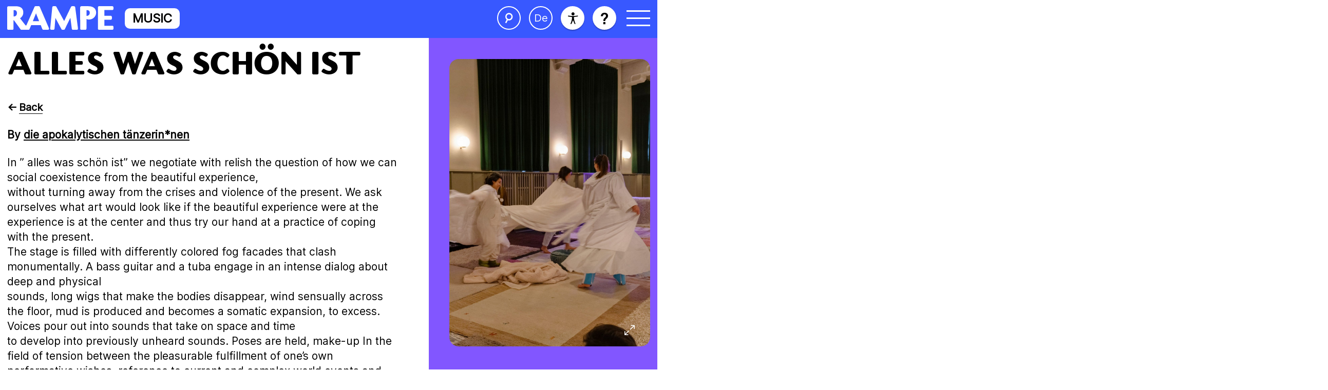

--- FILE ---
content_type: text/html; charset=UTF-8
request_url: https://theaterrampe.de/en/event/alles-was-schoen-ist/
body_size: 11627
content:
<!DOCTYPE html>
<html lang="en-GB">
<head>
	<meta charset="UTF-8" />
	<meta name="viewport" content="width=device-width, initial-scale=1">
	<title>Alles was schön ist | Theater RAMPE</title>
	
	<title>Alles was schön ist | Theater RAMPE</title>
<meta name='robots' content='max-image-preview:large' />
<link rel="alternate" href="https://theaterrampe.de/event/alles-was-schoen-ist/" hreflang="de" />
<link rel="alternate" href="https://theaterrampe.de/en/event/alles-was-schoen-ist/" hreflang="en" />
<style id='wp-img-auto-sizes-contain-inline-css' type='text/css'>
img:is([sizes=auto i],[sizes^="auto," i]){contain-intrinsic-size:3000px 1500px}
/*# sourceURL=wp-img-auto-sizes-contain-inline-css */
</style>
<style id='wp-block-library-inline-css' type='text/css'>
:root{--wp-block-synced-color:#7a00df;--wp-block-synced-color--rgb:122,0,223;--wp-bound-block-color:var(--wp-block-synced-color);--wp-editor-canvas-background:#ddd;--wp-admin-theme-color:#007cba;--wp-admin-theme-color--rgb:0,124,186;--wp-admin-theme-color-darker-10:#006ba1;--wp-admin-theme-color-darker-10--rgb:0,107,160.5;--wp-admin-theme-color-darker-20:#005a87;--wp-admin-theme-color-darker-20--rgb:0,90,135;--wp-admin-border-width-focus:2px}@media (min-resolution:192dpi){:root{--wp-admin-border-width-focus:1.5px}}.wp-element-button{cursor:pointer}:root .has-very-light-gray-background-color{background-color:#eee}:root .has-very-dark-gray-background-color{background-color:#313131}:root .has-very-light-gray-color{color:#eee}:root .has-very-dark-gray-color{color:#313131}:root .has-vivid-green-cyan-to-vivid-cyan-blue-gradient-background{background:linear-gradient(135deg,#00d084,#0693e3)}:root .has-purple-crush-gradient-background{background:linear-gradient(135deg,#34e2e4,#4721fb 50%,#ab1dfe)}:root .has-hazy-dawn-gradient-background{background:linear-gradient(135deg,#faaca8,#dad0ec)}:root .has-subdued-olive-gradient-background{background:linear-gradient(135deg,#fafae1,#67a671)}:root .has-atomic-cream-gradient-background{background:linear-gradient(135deg,#fdd79a,#004a59)}:root .has-nightshade-gradient-background{background:linear-gradient(135deg,#330968,#31cdcf)}:root .has-midnight-gradient-background{background:linear-gradient(135deg,#020381,#2874fc)}:root{--wp--preset--font-size--normal:16px;--wp--preset--font-size--huge:42px}.has-regular-font-size{font-size:1em}.has-larger-font-size{font-size:2.625em}.has-normal-font-size{font-size:var(--wp--preset--font-size--normal)}.has-huge-font-size{font-size:var(--wp--preset--font-size--huge)}.has-text-align-center{text-align:center}.has-text-align-left{text-align:left}.has-text-align-right{text-align:right}.has-fit-text{white-space:nowrap!important}#end-resizable-editor-section{display:none}.aligncenter{clear:both}.items-justified-left{justify-content:flex-start}.items-justified-center{justify-content:center}.items-justified-right{justify-content:flex-end}.items-justified-space-between{justify-content:space-between}.screen-reader-text{border:0;clip-path:inset(50%);height:1px;margin:-1px;overflow:hidden;padding:0;position:absolute;width:1px;word-wrap:normal!important}.screen-reader-text:focus{background-color:#ddd;clip-path:none;color:#444;display:block;font-size:1em;height:auto;left:5px;line-height:normal;padding:15px 23px 14px;text-decoration:none;top:5px;width:auto;z-index:100000}html :where(.has-border-color){border-style:solid}html :where([style*=border-top-color]){border-top-style:solid}html :where([style*=border-right-color]){border-right-style:solid}html :where([style*=border-bottom-color]){border-bottom-style:solid}html :where([style*=border-left-color]){border-left-style:solid}html :where([style*=border-width]){border-style:solid}html :where([style*=border-top-width]){border-top-style:solid}html :where([style*=border-right-width]){border-right-style:solid}html :where([style*=border-bottom-width]){border-bottom-style:solid}html :where([style*=border-left-width]){border-left-style:solid}html :where(img[class*=wp-image-]){height:auto;max-width:100%}:where(figure){margin:0 0 1em}html :where(.is-position-sticky){--wp-admin--admin-bar--position-offset:var(--wp-admin--admin-bar--height,0px)}@media screen and (max-width:600px){html :where(.is-position-sticky){--wp-admin--admin-bar--position-offset:0px}}

/*# sourceURL=wp-block-library-inline-css */
</style><style id='global-styles-inline-css' type='text/css'>
:root{--wp--preset--aspect-ratio--square: 1;--wp--preset--aspect-ratio--4-3: 4/3;--wp--preset--aspect-ratio--3-4: 3/4;--wp--preset--aspect-ratio--3-2: 3/2;--wp--preset--aspect-ratio--2-3: 2/3;--wp--preset--aspect-ratio--16-9: 16/9;--wp--preset--aspect-ratio--9-16: 9/16;--wp--preset--color--black: #000000;--wp--preset--color--cyan-bluish-gray: #abb8c3;--wp--preset--color--white: #ffffff;--wp--preset--color--pale-pink: #f78da7;--wp--preset--color--vivid-red: #cf2e2e;--wp--preset--color--luminous-vivid-orange: #ff6900;--wp--preset--color--luminous-vivid-amber: #fcb900;--wp--preset--color--light-green-cyan: #7bdcb5;--wp--preset--color--vivid-green-cyan: #00d084;--wp--preset--color--pale-cyan-blue: #8ed1fc;--wp--preset--color--vivid-cyan-blue: #0693e3;--wp--preset--color--vivid-purple: #9b51e0;--wp--preset--gradient--vivid-cyan-blue-to-vivid-purple: linear-gradient(135deg,rgb(6,147,227) 0%,rgb(155,81,224) 100%);--wp--preset--gradient--light-green-cyan-to-vivid-green-cyan: linear-gradient(135deg,rgb(122,220,180) 0%,rgb(0,208,130) 100%);--wp--preset--gradient--luminous-vivid-amber-to-luminous-vivid-orange: linear-gradient(135deg,rgb(252,185,0) 0%,rgb(255,105,0) 100%);--wp--preset--gradient--luminous-vivid-orange-to-vivid-red: linear-gradient(135deg,rgb(255,105,0) 0%,rgb(207,46,46) 100%);--wp--preset--gradient--very-light-gray-to-cyan-bluish-gray: linear-gradient(135deg,rgb(238,238,238) 0%,rgb(169,184,195) 100%);--wp--preset--gradient--cool-to-warm-spectrum: linear-gradient(135deg,rgb(74,234,220) 0%,rgb(151,120,209) 20%,rgb(207,42,186) 40%,rgb(238,44,130) 60%,rgb(251,105,98) 80%,rgb(254,248,76) 100%);--wp--preset--gradient--blush-light-purple: linear-gradient(135deg,rgb(255,206,236) 0%,rgb(152,150,240) 100%);--wp--preset--gradient--blush-bordeaux: linear-gradient(135deg,rgb(254,205,165) 0%,rgb(254,45,45) 50%,rgb(107,0,62) 100%);--wp--preset--gradient--luminous-dusk: linear-gradient(135deg,rgb(255,203,112) 0%,rgb(199,81,192) 50%,rgb(65,88,208) 100%);--wp--preset--gradient--pale-ocean: linear-gradient(135deg,rgb(255,245,203) 0%,rgb(182,227,212) 50%,rgb(51,167,181) 100%);--wp--preset--gradient--electric-grass: linear-gradient(135deg,rgb(202,248,128) 0%,rgb(113,206,126) 100%);--wp--preset--gradient--midnight: linear-gradient(135deg,rgb(2,3,129) 0%,rgb(40,116,252) 100%);--wp--preset--font-size--small: 13px;--wp--preset--font-size--medium: 20px;--wp--preset--font-size--large: 36px;--wp--preset--font-size--x-large: 42px;--wp--preset--spacing--20: 0.44rem;--wp--preset--spacing--30: 0.67rem;--wp--preset--spacing--40: 1rem;--wp--preset--spacing--50: 1.5rem;--wp--preset--spacing--60: 2.25rem;--wp--preset--spacing--70: 3.38rem;--wp--preset--spacing--80: 5.06rem;--wp--preset--shadow--natural: 6px 6px 9px rgba(0, 0, 0, 0.2);--wp--preset--shadow--deep: 12px 12px 50px rgba(0, 0, 0, 0.4);--wp--preset--shadow--sharp: 6px 6px 0px rgba(0, 0, 0, 0.2);--wp--preset--shadow--outlined: 6px 6px 0px -3px rgb(255, 255, 255), 6px 6px rgb(0, 0, 0);--wp--preset--shadow--crisp: 6px 6px 0px rgb(0, 0, 0);}:where(.is-layout-flex){gap: 0.5em;}:where(.is-layout-grid){gap: 0.5em;}body .is-layout-flex{display: flex;}.is-layout-flex{flex-wrap: wrap;align-items: center;}.is-layout-flex > :is(*, div){margin: 0;}body .is-layout-grid{display: grid;}.is-layout-grid > :is(*, div){margin: 0;}:where(.wp-block-columns.is-layout-flex){gap: 2em;}:where(.wp-block-columns.is-layout-grid){gap: 2em;}:where(.wp-block-post-template.is-layout-flex){gap: 1.25em;}:where(.wp-block-post-template.is-layout-grid){gap: 1.25em;}.has-black-color{color: var(--wp--preset--color--black) !important;}.has-cyan-bluish-gray-color{color: var(--wp--preset--color--cyan-bluish-gray) !important;}.has-white-color{color: var(--wp--preset--color--white) !important;}.has-pale-pink-color{color: var(--wp--preset--color--pale-pink) !important;}.has-vivid-red-color{color: var(--wp--preset--color--vivid-red) !important;}.has-luminous-vivid-orange-color{color: var(--wp--preset--color--luminous-vivid-orange) !important;}.has-luminous-vivid-amber-color{color: var(--wp--preset--color--luminous-vivid-amber) !important;}.has-light-green-cyan-color{color: var(--wp--preset--color--light-green-cyan) !important;}.has-vivid-green-cyan-color{color: var(--wp--preset--color--vivid-green-cyan) !important;}.has-pale-cyan-blue-color{color: var(--wp--preset--color--pale-cyan-blue) !important;}.has-vivid-cyan-blue-color{color: var(--wp--preset--color--vivid-cyan-blue) !important;}.has-vivid-purple-color{color: var(--wp--preset--color--vivid-purple) !important;}.has-black-background-color{background-color: var(--wp--preset--color--black) !important;}.has-cyan-bluish-gray-background-color{background-color: var(--wp--preset--color--cyan-bluish-gray) !important;}.has-white-background-color{background-color: var(--wp--preset--color--white) !important;}.has-pale-pink-background-color{background-color: var(--wp--preset--color--pale-pink) !important;}.has-vivid-red-background-color{background-color: var(--wp--preset--color--vivid-red) !important;}.has-luminous-vivid-orange-background-color{background-color: var(--wp--preset--color--luminous-vivid-orange) !important;}.has-luminous-vivid-amber-background-color{background-color: var(--wp--preset--color--luminous-vivid-amber) !important;}.has-light-green-cyan-background-color{background-color: var(--wp--preset--color--light-green-cyan) !important;}.has-vivid-green-cyan-background-color{background-color: var(--wp--preset--color--vivid-green-cyan) !important;}.has-pale-cyan-blue-background-color{background-color: var(--wp--preset--color--pale-cyan-blue) !important;}.has-vivid-cyan-blue-background-color{background-color: var(--wp--preset--color--vivid-cyan-blue) !important;}.has-vivid-purple-background-color{background-color: var(--wp--preset--color--vivid-purple) !important;}.has-black-border-color{border-color: var(--wp--preset--color--black) !important;}.has-cyan-bluish-gray-border-color{border-color: var(--wp--preset--color--cyan-bluish-gray) !important;}.has-white-border-color{border-color: var(--wp--preset--color--white) !important;}.has-pale-pink-border-color{border-color: var(--wp--preset--color--pale-pink) !important;}.has-vivid-red-border-color{border-color: var(--wp--preset--color--vivid-red) !important;}.has-luminous-vivid-orange-border-color{border-color: var(--wp--preset--color--luminous-vivid-orange) !important;}.has-luminous-vivid-amber-border-color{border-color: var(--wp--preset--color--luminous-vivid-amber) !important;}.has-light-green-cyan-border-color{border-color: var(--wp--preset--color--light-green-cyan) !important;}.has-vivid-green-cyan-border-color{border-color: var(--wp--preset--color--vivid-green-cyan) !important;}.has-pale-cyan-blue-border-color{border-color: var(--wp--preset--color--pale-cyan-blue) !important;}.has-vivid-cyan-blue-border-color{border-color: var(--wp--preset--color--vivid-cyan-blue) !important;}.has-vivid-purple-border-color{border-color: var(--wp--preset--color--vivid-purple) !important;}.has-vivid-cyan-blue-to-vivid-purple-gradient-background{background: var(--wp--preset--gradient--vivid-cyan-blue-to-vivid-purple) !important;}.has-light-green-cyan-to-vivid-green-cyan-gradient-background{background: var(--wp--preset--gradient--light-green-cyan-to-vivid-green-cyan) !important;}.has-luminous-vivid-amber-to-luminous-vivid-orange-gradient-background{background: var(--wp--preset--gradient--luminous-vivid-amber-to-luminous-vivid-orange) !important;}.has-luminous-vivid-orange-to-vivid-red-gradient-background{background: var(--wp--preset--gradient--luminous-vivid-orange-to-vivid-red) !important;}.has-very-light-gray-to-cyan-bluish-gray-gradient-background{background: var(--wp--preset--gradient--very-light-gray-to-cyan-bluish-gray) !important;}.has-cool-to-warm-spectrum-gradient-background{background: var(--wp--preset--gradient--cool-to-warm-spectrum) !important;}.has-blush-light-purple-gradient-background{background: var(--wp--preset--gradient--blush-light-purple) !important;}.has-blush-bordeaux-gradient-background{background: var(--wp--preset--gradient--blush-bordeaux) !important;}.has-luminous-dusk-gradient-background{background: var(--wp--preset--gradient--luminous-dusk) !important;}.has-pale-ocean-gradient-background{background: var(--wp--preset--gradient--pale-ocean) !important;}.has-electric-grass-gradient-background{background: var(--wp--preset--gradient--electric-grass) !important;}.has-midnight-gradient-background{background: var(--wp--preset--gradient--midnight) !important;}.has-small-font-size{font-size: var(--wp--preset--font-size--small) !important;}.has-medium-font-size{font-size: var(--wp--preset--font-size--medium) !important;}.has-large-font-size{font-size: var(--wp--preset--font-size--large) !important;}.has-x-large-font-size{font-size: var(--wp--preset--font-size--x-large) !important;}
/*# sourceURL=global-styles-inline-css */
</style>

<style id='classic-theme-styles-inline-css' type='text/css'>
/*! This file is auto-generated */
.wp-block-button__link{color:#fff;background-color:#32373c;border-radius:9999px;box-shadow:none;text-decoration:none;padding:calc(.667em + 2px) calc(1.333em + 2px);font-size:1.125em}.wp-block-file__button{background:#32373c;color:#fff;text-decoration:none}
/*# sourceURL=/wp-includes/css/classic-themes.min.css */
</style>
<link rel='stylesheet' id='style.css-css' href='https://theaterrampe.de/wp-content/themes/rampe/style.css?ver=6.9' type='text/css' media='all' />
<link rel='stylesheet' id='normalize.css-css' href='https://theaterrampe.de/wp-content/themes/rampe/styles/normalize.css?ver=6.9' type='text/css' media='all' />
<link rel='stylesheet' id='fontimport.css-css' href='https://theaterrampe.de/wp-content/themes/rampe/styles/fontimport.css?ver=6.9' type='text/css' media='all' />
<link rel='stylesheet' id='styles.css-css' href='https://theaterrampe.de/wp-content/themes/rampe/styles/styles.css?ver=1.3' type='text/css' media='all' />
<link rel='stylesheet' id='mobilestyles.css-css' href='https://theaterrampe.de/wp-content/themes/rampe/styles/mobilestyles.css?ver=1.0' type='text/css' media='all' />
<script type="text/javascript" src="https://theaterrampe.de/wp-includes/js/jquery/jquery.min.js?ver=3.7.1" id="jquery-core-js"></script>
<script type="text/javascript" src="https://theaterrampe.de/wp-includes/js/jquery/jquery-migrate.min.js?ver=3.4.1" id="jquery-migrate-js"></script>
<link rel="https://api.w.org/" href="https://theaterrampe.de/wp-json/" /><link rel="alternate" title="JSON" type="application/json" href="https://theaterrampe.de/wp-json/wp/v2/event/2804" /><link rel='shortlink' href='https://theaterrampe.de/?p=2804' />

<style data-eae-name="LQH">.__eae_cssd, .LQH {unicode-bidi: bidi-override;direction: rtl;}</style>

<script> var __eae_open = function (str) { document.location.href = __eae_decode(str); }; var __eae_decode = function (str) { return str.replace(/[a-zA-Z]/g, function(c) { return String.fromCharCode( (c <= "Z" ? 90 : 122) >= (c = c.charCodeAt(0) + 13) ? c : c - 26 ); }); }; var __eae_decode_emails = function () { var __eae_emails = document.querySelectorAll(".__eae_r13"); for (var i = 0; i < __eae_emails.length; i++) { __eae_emails[i].textContent = __eae_decode(__eae_emails[i].textContent); } }; if (document.readyState !== "loading") { __eae_decode_emails(); } else if (document.addEventListener) { document.addEventListener("DOMContentLoaded", __eae_decode_emails); } else { document.attachEvent("onreadystatechange", function () { if (document.readyState !== "loading") __eae_decode_emails(); }); } var AWvzPYS__WBGncbe__uwURnkZ = function (str) { var r = function (a, d) { var map = "!\"#$%&'()*+,-./0123456789:;<=>?@ABCDEFGHIJKLMNOPQRSTUVWXYZ[\\]^_`abcdefghijklmnopqrstuvwxyz{|}~"; for (var i = 0; i < a.length; i++) { var pos = map.indexOf(a[i]); d += pos >= 0 ? map[(pos + 47) % 94] : a[i]; } return d; }; window.location.href = r(str, ""); }; document.addEventListener("copy", function (event) { if ( NodeList.prototype.forEach === undefined || Array.from === undefined || String.prototype.normalize === undefined || ! event.clipboardData ) { return; } var encoded = []; var copiedText = window.getSelection().toString().trim(); document.querySelectorAll( "." + document.querySelector("style[data-eae-name]").dataset.eaeName ).forEach(function (item) { encoded.push(item.innerText.trim()); }); if (! encoded.length) { return; } encoded.filter(function (value, index, self) { return self.indexOf(value) === index; }).map(function (item) { return { original: new RegExp(item.replace(/[-\/\\^$*+?.()|[\]{}]/g, "\\$&"), "ig"), reverse: Array.from(item.normalize("NFC")) .reverse() .join('') .replace(/[()]/g, "__eae__") }; }).forEach(function (item) { copiedText = copiedText.replace( item.original, item.reverse.replace("__eae__", "(").replace("__eae__", ")") ) }); event.clipboardData.setData("text/plain", copiedText); event.preventDefault(); }); </script>
<link rel="apple-touch-icon" sizes="180x180" href="/wp-content/uploads/fbrfg/apple-touch-icon.png">
<link rel="icon" type="image/png" sizes="32x32" href="/wp-content/uploads/fbrfg/favicon-32x32.png">
<link rel="icon" type="image/png" sizes="16x16" href="/wp-content/uploads/fbrfg/favicon-16x16.png">
<link rel="manifest" href="/wp-content/uploads/fbrfg/site.webmanifest">
<link rel="mask-icon" href="/wp-content/uploads/fbrfg/safari-pinned-tab.svg" color="#ff3d33">
<link rel="shortcut icon" href="/wp-content/uploads/fbrfg/favicon.ico">
<meta name="msapplication-TileColor" content="#ffffff">
<meta name="msapplication-config" content="/wp-content/uploads/fbrfg/browserconfig.xml">
<meta name="theme-color" content="#ffffff"><!-- SEO meta tags powered by SmartCrawl https://wpmudev.com/project/smartcrawl-wordpress-seo/ -->
<link rel="canonical" href="https://theaterrampe.de/en/event/alles-was-schoen-ist/" />
<script type="application/ld+json">{"@context":"https:\/\/schema.org","@graph":[{"@type":"Organization","@id":"https:\/\/theaterrampe.de\/#schema-publishing-organization","url":"https:\/\/theaterrampe.de","name":"Theater RAMPE"},{"@type":"WebSite","@id":"https:\/\/theaterrampe.de\/#schema-website","url":"https:\/\/theaterrampe.de","name":"Theater Rampe","encoding":"UTF-8","potentialAction":{"@type":"SearchAction","target":"https:\/\/theaterrampe.de\/en\/search\/{search_term_string}\/","query-input":"required name=search_term_string"}},{"@type":"BreadcrumbList","@id":"https:\/\/theaterrampe.de\/en\/event\/alles-was-schoen-ist?page&lang=en&event=alles-was-schoen-ist&post_type=event&name=alles-was-schoen-ist\/#breadcrumb","itemListElement":[{"@type":"ListItem","position":1,"name":"Home","item":"https:\/\/theaterrampe.de"},{"@type":"ListItem","position":2,"name":"Alles was sch\u00f6n ist"}]},{"@type":"Person","@id":"https:\/\/theaterrampe.de\/en\/author\/fsj\/#schema-author","name":"FSJ","url":"https:\/\/theaterrampe.de\/en\/author\/fsj\/"},{"@type":"WebPage","@id":"https:\/\/theaterrampe.de\/en\/event\/alles-was-schoen-ist\/#schema-webpage","isPartOf":{"@id":"https:\/\/theaterrampe.de\/#schema-website"},"publisher":{"@id":"https:\/\/theaterrampe.de\/#schema-publishing-organization"},"url":"https:\/\/theaterrampe.de\/en\/event\/alles-was-schoen-ist\/"},{"@type":"Article","mainEntityOfPage":{"@id":"https:\/\/theaterrampe.de\/en\/event\/alles-was-schoen-ist\/#schema-webpage"},"author":{"@id":"https:\/\/theaterrampe.de\/en\/author\/fsj\/#schema-author"},"publisher":{"@id":"https:\/\/theaterrampe.de\/#schema-publishing-organization"},"dateModified":"2024-07-30T16:05:10","datePublished":"2024-01-19T16:01:41","headline":"Alles was sch\u00f6n ist | Theater RAMPE","description":"","name":"Alles was sch\u00f6n ist","image":{"@type":"ImageObject","@id":"https:\/\/theaterrampe.de\/en\/event\/alles-was-schoen-ist\/#schema-article-image","url":"https:\/\/theaterrampe.de\/wp-content\/uploads\/2023\/12\/Apos_Durchlauf_2_2024_0549-scaled.jpg","height":1707,"width":2560},"thumbnailUrl":"https:\/\/theaterrampe.de\/wp-content\/uploads\/2023\/12\/Apos_Durchlauf_2_2024_0549-scaled.jpg"}]}</script>
<meta property="og:type" content="article" />
<meta property="og:url" content="https://theaterrampe.de/en/event/alles-was-schoen-ist/" />
<meta property="og:title" content="Alles was schön ist | Theater RAMPE" />
<meta property="og:image" content="https://theaterrampe.de/wp-content/uploads/2023/12/Apos_Durchlauf_2_2024_0549-scaled.jpg" />
<meta property="og:image:width" content="2560" />
<meta property="og:image:height" content="1707" />
<meta property="article:published_time" content="2024-01-19T16:01:41" />
<meta property="article:author" content="FSJ" />
<meta name="twitter:card" content="summary_large_image" />
<meta name="twitter:title" content="Alles was schön ist | Theater RAMPE" />
<meta name="twitter:image" content="https://theaterrampe.de/wp-content/uploads/2023/12/Apos_Durchlauf_2_2024_0549-scaled.jpg" />
<!-- /SEO -->
		<style type="text/css" id="wp-custom-css">
			.postid-1281 .tickets-instructions{
	display:none;
}

.page-id-2999 .faq-item .faq-item-hd {
font-family: Inter;
    line-height: 1.1;
    display: block;
    padding: 3.4rem 7.1rem 3.1rem 3.1rem;
    position: relative;
    margin: 0;
    font-size: 2rem;
    font-weight: 700;
    text-transform: none;
}

.page-id-2999 .faq-block-left .faq-block-intro {
    margin-bottom: 3rem;
    margin-top: 3rem;
}

h1,h2,h3,h4,h5 {
	font-weight:400!important;
	font-style: normal;
}

.home-hero-wrapper .home-hero-overlay p {
    margin: 0;
    font-weight: 600!important;
		font-style: normal;
}

@media (max-width: 400px) {
    body.has-sticky-header .home-hero-wrapper .home-hero-right .sticky-slider {
        top: 0;
        height: calc(100vh - 26rem) !important;
    }
}
@media (max-width: 400px) {
    body.has-sticky-header .home-hero-wrapper .home-hero-right .sticky-slider .sticky-slide {
        min-height: calc(100vh - 26rem)!important;
    }
}

@media (max-width: 767px) {
    .home-hero-wrapper .home-hero-left-upper {
        min-height: calc(64vh - 21rem);
    }
}		</style>
		
</head>

<body class="wp-singular event-template-default single single-event postid-2804 wp-theme-rampe has-sticky-header has-sticky-box">
	

<a class="skip-link screen-reader-text" href="#primary">Jump to content</a>

<header class="siteheader" aria-label="Navigationsleiste">
	<div class="container">
		<div class="header-cols flex spaced v-center">
			<div class="header-left">
				<div class="logo">
					<a href="https://theaterrampe.de/en/" class="flex center" aria-label="Open Homepage">
												<img src="https://theaterrampe.de/wp-content/uploads/2023/08/rampe-logo.svg" alt="">

						<div class="logo-alternating-words">
															<span>Theatre</span>
															<span>Music</span>
															<span>Dance</span>
															<span>Performance</span>
													</div>
					</a>
				</div>
			</div>

			<div class="header-right flex v-center">
				<a href="#" class="search-toggle header-circle-link hidden-mobile" aria-label="open the search"><i class="ricon-search-icon"></i></a>

				<a href="https://theaterrampe.de/event/alles-was-schoen-ist/" class="change-language header-circle-link hidden-mobile" aria-label="change language">
					<span>De</span>
				</a>

				<a href="https://theaterrampe.de/en/information/barrier-free-access/" class="accessibility header-circle-link hidden-mobile" aria-label="accessibility"><i class="ricon-accessibility"></i></a>

				<a href="https://theaterrampe.de/en/faq/" class="help header-circle-link hidden-mobile" aria-label="open help"><i class="ricon-help"></i></a>

				<a href="#" class="menu-bars" aria-label="open menu"><span></span><span></span><span></span></a>
			</div>
		</div>
	</div>
</header>

<div class="search-form-wrapper">
	<div class="search-form-overlay"></div>
	<div class="search-form">
		<form action="https://theaterrampe.de/en/" method="GET">
			<label for="main-search-field" class="screen-reader-text">search the website</label>
			<i class="ricon-search-bar"></i>
			<input name="s" type="text" id="main-search-field" value="" placeholder="search the website" />

			<button class="screen-reader-text" type="submit">Submit Search Form</button>
			<a class="close-search-form" href="#"><span class="screen-reader-text">close search form</span><i class="ricon-close"></i></a>
		</form>
	</div>
</div>

<div class="main-menu-wrapper">
	<div class="main-menu-overlay"></div>
	<div class="main-menu-inner">
		<nav class="main-menu">
			<div class="menu-main-menu-en-container"><ul id="menu-main-menu-en" class="menu"><li id="menu-item-5710" class="menu-item menu-item-type-post_type menu-item-object-page menu-item-has-children menu-item-5710"><a href="https://theaterrampe.de/en/program/">Program</a>
<ul class="sub-menu">
	<li id="menu-item-5711" class="menu-item menu-item-type-post_type menu-item-object-page menu-item-5711"><a href="https://theaterrampe.de/en/program/calendar/">Calendar</a></li>
	<li id="menu-item-5712" class="menu-item menu-item-type-post_type menu-item-object-page menu-item-5712"><a href="https://theaterrampe.de/en/program/productions/">Productions</a></li>
	<li id="menu-item-5713" class="menu-item menu-item-type-post_type menu-item-object-page menu-item-5713"><a href="https://theaterrampe.de/en/program/series-specials/">Series &#038; Specials</a></li>
	<li id="menu-item-5714" class="menu-item menu-item-type-post_type menu-item-object-page menu-item-5714"><a href="https://theaterrampe.de/en/program/residencies/">Residencies</a></li>
	<li id="menu-item-5715" class="menu-item menu-item-type-post_type menu-item-object-page menu-item-5715"><a href="https://theaterrampe.de/en/program/artists/">Artists</a></li>
</ul>
</li>
<li id="menu-item-5716" class="menu-item menu-item-type-post_type menu-item-object-page menu-item-has-children menu-item-5716"><a href="https://theaterrampe.de/en/rampe/">Rampe</a>
<ul class="sub-menu">
	<li id="menu-item-5717" class="menu-item menu-item-type-post_type menu-item-object-page menu-item-5717"><a href="https://theaterrampe.de/en/rampe/about-us/">About us</a></li>
	<li id="menu-item-5718" class="menu-item menu-item-type-post_type menu-item-object-page menu-item-5718"><a href="https://theaterrampe.de/en/rampe/team/">Team</a></li>
	<li id="menu-item-5719" class="menu-item menu-item-type-post_type menu-item-object-page menu-item-5719"><a href="https://theaterrampe.de/en/rampe/rooms/">Rooms</a></li>
	<li id="menu-item-5720" class="menu-item menu-item-type-post_type menu-item-object-page menu-item-5720"><a href="https://theaterrampe.de/en/rampe/rakete/">Rakete</a></li>
	<li id="menu-item-5738" class="menu-item menu-item-type-post_type menu-item-object-page menu-item-5738"><a href="https://theaterrampe.de/en/rampe/netzwerke/">Networks</a></li>
</ul>
</li>
<li id="menu-item-5721" class="menu-item menu-item-type-post_type menu-item-object-page menu-item-has-children menu-item-5721"><a href="https://theaterrampe.de/en/community/">Community</a>
<ul class="sub-menu">
	<li id="menu-item-5727" class="menu-item menu-item-type-post_type menu-item-object-page menu-item-5727"><a href="https://theaterrampe.de/en/eckladen/">Eckladen</a></li>
	<li id="menu-item-5728" class="menu-item menu-item-type-post_type menu-item-object-page menu-item-5728"><a href="https://theaterrampe.de/en/community/volkstheater-rampe/">Volks*theater Rampe</a></li>
	<li id="menu-item-5724" class="menu-item menu-item-type-post_type menu-item-object-page menu-item-5724"><a href="https://theaterrampe.de/en/community/collaboration-requests/">Collaboration requests</a></li>
	<li id="menu-item-5725" class="menu-item menu-item-type-post_type menu-item-object-page menu-item-5725"><a href="https://theaterrampe.de/en/community/foerderverein/">Funding Association</a></li>
	<li id="menu-item-5734" class="menu-item menu-item-type-post_type menu-item-object-page menu-item-5734"><a href="https://theaterrampe.de/en/solidach-solar-initiative-stuttgart-south/">SOLiDACH</a></li>
</ul>
</li>
<li id="menu-item-5730" class="menu-item menu-item-type-post_type menu-item-object-page menu-item-has-children menu-item-5730"><a href="https://theaterrampe.de/en/information/">Information</a>
<ul class="sub-menu">
	<li id="menu-item-5731" class="menu-item menu-item-type-post_type menu-item-object-page menu-item-5731"><a href="https://theaterrampe.de/en/information/tickets-directions/">Tickets + Directions</a></li>
	<li id="menu-item-5733" class="menu-item menu-item-type-post_type menu-item-object-page menu-item-5733"><a href="https://theaterrampe.de/en/information/contact/">Contact</a></li>
	<li id="menu-item-5735" class="menu-item menu-item-type-post_type menu-item-object-page menu-item-5735"><a href="https://theaterrampe.de/en/information/jobs/">Jobs &#038; Calls</a></li>
	<li id="menu-item-5736" class="menu-item menu-item-type-post_type menu-item-object-page menu-item-5736"><a href="https://theaterrampe.de/en/information/donations/">Donations</a></li>
</ul>
</li>
</ul></div>		</nav>
		<div class="main-menu-bottom-links flex v-center h-center">
			<a href="#" class="flex v-center search-toggle header-circle-link"><i class="ricon-search-icon"></i><span>Search</span></a>

			
			
			<a href="https://theaterrampe.de/event/alles-was-schoen-ist/" class="flex v-center change-language header-circle-link">
				<span>De</span>
				<span>Deutsch</span>
			</a>

			<a href="https://theaterrampe.de/en/information/barrier-free-access/" class="flex v-center accessibility header-circle-link"><i class="ricon-accessibility"></i><span>accessibility</span></a>

			<a href="https://theaterrampe.de/en/faq/" class="flex v-center help header-circle-link"><i class="ricon-help"></i><span>FAQ</span></a>
		</div>
		<div class="main-menu-social-links flex v-center"><a href="https://www.instagram.com/theaterrampe/" target="_blank" aria-label="Visit instagram"><i class="ricon-instagram-alt"></i></a><a href="https://www.facebook.com/theater0711/" target="_blank" aria-label="Visit facebook"><i class="ricon-facebook-alt"></i></a></div>
	</div>
</div>

<main id="primary">
<div class="single-event-wrapper">
	<div class="container">
		<div class="page-cols single-event-cols flex spaced">
			<div class="page-main single-event-left">
				
				<!--
									<div class="single-event-main-thumb"><img width="2560" height="1707" src="https://theaterrampe.de/wp-content/smush-avif/2023/12/Apos_Durchlauf_2_2024_0549-scaled.jpg.avif" class="attachment-full size-full wp-post-image" alt="" decoding="async" fetchpriority="high" srcset="https://theaterrampe.de/wp-content/smush-avif/2023/12/Apos_Durchlauf_2_2024_0549-scaled.jpg.avif 2560w, https://theaterrampe.de/wp-content/smush-avif/2023/12/Apos_Durchlauf_2_2024_0549-300x200.jpg.avif 300w, https://theaterrampe.de/wp-content/smush-avif/2023/12/Apos_Durchlauf_2_2024_0549-1024x683.jpg.avif 1024w, https://theaterrampe.de/wp-content/smush-avif/2023/12/Apos_Durchlauf_2_2024_0549-768x512.jpg.avif 768w, https://theaterrampe.de/wp-content/smush-avif/2023/12/Apos_Durchlauf_2_2024_0549-1536x1024.jpg.avif 1536w, https://theaterrampe.de/wp-content/smush-avif/2023/12/Apos_Durchlauf_2_2024_0549-2048x1366.jpg.avif 2048w, https://theaterrampe.de/wp-content/smush-avif/2023/12/Apos_Durchlauf_2_2024_0549-500x333.jpg.avif 500w, https://theaterrampe.de/wp-content/smush-avif/2023/12/Apos_Durchlauf_2_2024_0549-920x614.jpg.avif 920w, https://theaterrampe.de/wp-content/smush-avif/2023/12/Apos_Durchlauf_2_2024_0549-1600x1067.jpg.avif 1600w, https://theaterrampe.de/wp-content/smush-avif/2023/12/Apos_Durchlauf_2_2024_0549-1920x1280.jpg.avif 1920w" sizes="(max-width: 2560px) 100vw, 2560px" data-smush-avif-fallback="{&quot;src&quot;:&quot;https:\/\/theaterrampe.de\/wp-content\/uploads\/2023\/12\/Apos_Durchlauf_2_2024_0549-scaled.jpg&quot;,&quot;srcset&quot;:&quot;https:\/\/theaterrampe.de\/wp-content\/uploads\/2023\/12\/Apos_Durchlauf_2_2024_0549-scaled.jpg 2560w, https:\/\/theaterrampe.de\/wp-content\/uploads\/2023\/12\/Apos_Durchlauf_2_2024_0549-300x200.jpg 300w, https:\/\/theaterrampe.de\/wp-content\/uploads\/2023\/12\/Apos_Durchlauf_2_2024_0549-1024x683.jpg 1024w, https:\/\/theaterrampe.de\/wp-content\/uploads\/2023\/12\/Apos_Durchlauf_2_2024_0549-768x512.jpg 768w, https:\/\/theaterrampe.de\/wp-content\/uploads\/2023\/12\/Apos_Durchlauf_2_2024_0549-1536x1024.jpg 1536w, https:\/\/theaterrampe.de\/wp-content\/uploads\/2023\/12\/Apos_Durchlauf_2_2024_0549-2048x1366.jpg 2048w, https:\/\/theaterrampe.de\/wp-content\/uploads\/2023\/12\/Apos_Durchlauf_2_2024_0549-500x333.jpg 500w, https:\/\/theaterrampe.de\/wp-content\/uploads\/2023\/12\/Apos_Durchlauf_2_2024_0549-920x614.jpg 920w, https:\/\/theaterrampe.de\/wp-content\/uploads\/2023\/12\/Apos_Durchlauf_2_2024_0549-1600x1067.jpg 1600w, https:\/\/theaterrampe.de\/wp-content\/uploads\/2023\/12\/Apos_Durchlauf_2_2024_0549-1920x1280.jpg 1920w&quot;}" /></div>
								-->

				<h1>Alles was schön ist</h1>
				<div class="back-link">
					<a href="https://theaterrampe.de/programm/kalender/" aria-label="Back to calendar" class="arrow-cta" title="Back to calendar"><span>Back</span></a>
				</div>

				
									<div class="event-artists">
						By													<a href="https://theaterrampe.de/en/person/die-apokalytischen-taenzerinnen/">die apokalytischen tänzerin*nen</a>
											</div>
				
				<div class="event-description">
					<p>In &#8221; alles was schön ist&#8221; we negotiate with relish the question of how we can social coexistence from the beautiful experience,<br />
without turning away from the crises and violence of the present. We ask ourselves what art would look like if the beautiful experience were at the<br />
experience is at the center and thus try our hand at a practice of coping with the present.<br />
The stage is filled with differently colored fog facades that clash monumentally. A bass guitar and a tuba engage in an intense dialog about deep and physical<br />
sounds, long wigs that make the bodies disappear, wind sensually across the floor, mud is produced and becomes a somatic expansion, to excess. Voices pour out into sounds that take on space and time<br />
to develop into previously unheard sounds. Poses are held, make-up In the field of tension between the pleasurable fulfillment of one&#8217;s own performative wishes, reference to current and complex world events and responding to the needs of those present, a tensile test takes place. Can a revue of the experience survive if it simultaneously tries to do justice to everyone and everything?<br />
What happens when the beautiful moment is allowed to happen, when reason ratio takes a step back? What does this mean in the production of art, which often designed to teach and enlighten?</p>
<p>&#8220;alles was schön ist&#8221; is the third and concluding part of the<br />
apokalyptische tänzerin*nen with the triangular relationship between audience,<br />
performers and the stage. The evening combines the questions and insights from<br />
from the first (Phases of Emotion) and second (The Most Consumable Show on<br />
Earth) and searches for a narrative for this decade of crises.</p>
<p>&nbsp;</p>
				</div>

				
									<div class="single-event-tags">
													<span class="gray-tag">Performance</span>
													<span class="gray-tag">Theater</span>
											</div>
				
									<div class="single-event-infobox"><p>A project by die apokalyptischen tänzerin*nen</p>
<p>ARTISTIC DIRECTION &amp; PERFORMANCE: Mona Louisa-Melinka Hempel, Jasmin Schädler &amp; calendal<br />
SET &amp; PERFORMANCE:  Sophia Sadzakov<br />
MUSIC: Sara Glojnarić</p>
</div>
				
									<div class="event-color-boxes flex spaced" data-count="1">
													<div class="event-color-box" style="background-color: ;">10 years and older</div>
											</div>
								
								
													<div class="funding-logos">
											<img src="https://theaterrampe.de/wp-content/smush-avif/2023/09/STUTTGART-mit-Pferd-500x107.jpg.avif" alt="" data-smush-avif-fallback="{&quot;src&quot;:&quot;https:\/\/theaterrampe.de\/wp-content\/uploads\/2023\/09\/STUTTGART-mit-Pferd-500x107.jpg&quot;}" />
											<img src="https://theaterrampe.de/wp-content/smush-avif/2023/08/FTTS-Logo-500x500.jpg.avif" alt="" data-smush-avif-fallback="{&quot;src&quot;:&quot;https:\/\/theaterrampe.de\/wp-content\/uploads\/2023\/08\/FTTS-Logo-500x500.jpg&quot;}" />
											<img src="https://theaterrampe.de/wp-content/smush-avif/2023/12/PZTP_Logo_black-500x105.jpg.avif" alt="" data-smush-avif-fallback="{&quot;src&quot;:&quot;https:\/\/theaterrampe.de\/wp-content\/uploads\/2023\/12\/PZTP_Logo_black-500x105.jpg&quot;}" />
										</div>
								

				<div class="social-share-links text-center flex"><a href="https://www.facebook.com/sharer.php?u=https%3A%2F%2Ftheaterrampe.de%2Fen%2Fevent%2Falles-was-schoen-ist%2F" aria-label="Share on Facebook" target="_blank"><i class="ricon-facebook-alt"></i></a><a href="https://wa.me/?text=https%3A%2F%2Ftheaterrampe.de%2Fen%2Fevent%2Falles-was-schoen-ist%2F" aria-label="Share on WhatsApp" target="_blank"><i class="ricon-whatsapp"></i></a></div>
			</div>
			<div class="page-sidebar single-event-right">
										<div class="sidebar-box-bg" style="background-color: #8256FF;">
		<span style="background-color: #8256FF;"></span>
	</div>
<div tabindex="-1" class="sidebar-box sidebar-sticky-box" style="background-color: #8256FF;">
	
			<div class="sidebar-box-image">
			<img
				src="https://theaterrampe.de/wp-content/smush-avif/2023/12/Apos_Durchlauf_2_2024_0549-scaled.jpg.avif"
				alt=""
				width="2560"
				height="1707"
									aria-role="presentation"
							 data-smush-avif-fallback="{&quot;src&quot;:&quot;https:\/\/theaterrampe.de\/wp-content\/uploads\/2023\/12\/Apos_Durchlauf_2_2024_0549-scaled.jpg&quot;}">
					</div>
	
		<a href="#" tabindex="-1" class="fscreen-toggle" aria-controls="fscreen-media" aria-label="View in Fullscreen"><i class="ricon-fullscreen"></i></a>
	</div>


<div class="sticky-box-fullscreen" style="background-color: #8256FF;" aria-hidden="true" id="fscreen-media">
	<div class="container">
		<div class="fscreen-modal-header">
			<div class="fscreen-modal-title">Alles was schön ist</div>			<div class="fscreen-modal-close"><a tabindex="-1" href="#" aria-role="button" aria-label="Close Popup"><i class="ricon-close"></i></a></div>
		</div>

		<div class="fscreen-media">

			
							<div class="fscreen-image">
					<figure>
						<img
							src="https://theaterrampe.de/wp-content/smush-avif/2023/12/Apos_Durchlauf_2_2024_0549-scaled.jpg.avif"
							alt=""
							width="2560"
							height="1707"
						 data-smush-avif-fallback="{&quot;src&quot;:&quot;https:\/\/theaterrampe.de\/wp-content\/uploads\/2023\/12\/Apos_Durchlauf_2_2024_0549-scaled.jpg&quot;}">
											</figure>
									</div>
					</div>

		<div class="fscreen-close-button text-center"><a tabindex="-1" href="#" class="outline-button"><span>Close</span></a></div>

	</div>
</div>							</div>
		</div>
	</div>
</div>



</main>

<footer class="sitefooter">
	<div class="container">
		<div class="footer-upper">
			<div class="footer-upper-standard">
				<div class="footer-cols flex spaced">
					<div class="footer-col"><div id="text-3" class="widget widget_text"><h2 class="widget-title">Further information</h2>			<div class="textwidget"><ul>
<li><a href="https://subscribe.newsletter2go.com/?n2g=4hx8rosz-iqxqfx0n-lk1&amp;_ga=2.20932344.1788953976.1694771764-1419105942.1693584410">Newsletter</a></li>
<li><a href="https://theaterrampe.de/en/information/feedback/">Feedback</a></li>
<li><a href="https://archiv.theaterrampe.de/" target="_blank" rel="noopener">Archiv until 2023</a></li>
</ul>
</div>
		</div></div><div class="footer-col"><div id="text-4" class="widget widget_text"><h2 class="widget-title">Opening hours</h2>			<div class="textwidget"><p>Box office:<br />
One hour before the start of each performance</p>
</div>
		</div></div><div class="footer-col"><div id="text-5" class="widget widget_text"><h2 class="widget-title">Address</h2>			<div class="textwidget"><p>The Rampe e.V. (RAMPE)<br />
Filderstraße 47<br />
70180 Stuttgart</p>
</div>
		</div></div><div class="footer-col"><div id="text-11" class="widget widget_text">			<div class="textwidget"><ul>
<li>Imprint</li>
<li>Privacy policy</li>
</ul>
</div>
		</div></div>				</div>
				<div class="footer-social flex v-center text-center">
					<a href="https://www.instagram.com/theaterrampe/" target="_blank" aria-label="Visit instagram"><i class="ricon-instagram-alt"></i></a><a href="https://www.facebook.com/theater0711/" target="_blank" aria-label="Visit facebook"><i class="ricon-facebook-alt"></i></a>				</div>
			</div>
		</div>
				<div class="footer-logo"><a href="https://theaterrampe.de/en/"><img src="https://theaterrampe.de/wp-content/uploads/2023/08/rampe-logo.svg" alt=""></a></div>
	</div>
</footer>

<script type="speculationrules">
{"prefetch":[{"source":"document","where":{"and":[{"href_matches":"/*"},{"not":{"href_matches":["/wp-*.php","/wp-admin/*","/wp-content/uploads/*","/wp-content/*","/wp-content/plugins/*","/wp-content/themes/rampe/*","/*\\?(.+)"]}},{"not":{"selector_matches":"a[rel~=\"nofollow\"]"}},{"not":{"selector_matches":".no-prefetch, .no-prefetch a"}}]},"eagerness":"conservative"}]}
</script>
<script type="text/javascript" id="pll_cookie_script-js-after">
/* <![CDATA[ */
(function() {
				var expirationDate = new Date();
				expirationDate.setTime( expirationDate.getTime() + 31536000 * 1000 );
				document.cookie = "pll_language=en; expires=" + expirationDate.toUTCString() + "; path=/; secure; SameSite=Lax";
			}());

//# sourceURL=pll_cookie_script-js-after
/* ]]> */
</script>
<script type="text/javascript" id="smush-nextgen-fallback-js-extra">
/* <![CDATA[ */
var wp_smushit_nextgen_data = {"mode":"avif"};
//# sourceURL=smush-nextgen-fallback-js-extra
/* ]]> */
</script>
<script type="text/javascript" src="https://theaterrampe.de/wp-content/plugins/wp-smush-pro/app/assets/js/smush-nextgen-fallback.min.js?ver=3.23.1" id="smush-nextgen-fallback-js"></script>
<script type="text/javascript" id="rampescript-js-extra">
/* <![CDATA[ */
var rampe = {"ajax_url":"https://theaterrampe.de/wp-admin/admin-ajax.php"};
//# sourceURL=rampescript-js-extra
/* ]]> */
</script>
<script type="text/javascript" src="https://theaterrampe.de/wp-content/themes/rampe/js/script.js?ver=1.2" id="rampescript-js"></script>

</body>
</html>


--- FILE ---
content_type: text/css
request_url: https://theaterrampe.de/wp-content/themes/rampe/style.css?ver=6.9
body_size: 30
content:
/*
	
Theme Name:		Theater Rampe
Author: 		Max Wohlleber 
Author URI: 	https://maxwohlleber.de
Description: 	Theme for Theater Rampe.
Version: 		1.0
License: 		GNU General Public License

*/

--- FILE ---
content_type: text/css
request_url: https://theaterrampe.de/wp-content/themes/rampe/styles/fontimport.css?ver=6.9
body_size: 757
content:
@font-face{font-family:"Inter";src:url("../fonts/Inter-var.woff2") format("woff2");font-style:normal;font-display:swap}@font-face{font-family:"at_schneidler_grotesk_roundHv";src:url("../fonts/atschneidlergrotesk-heavy_rounded_2-webfont.woff2") format("woff2"), url("../fonts/atschneidlergrotesk-heavy_rounded_2-webfont.woff") format("woff");font-weight:normal;font-style:normal}@font-face{font-family:"rampeicons";src:url("../fonts/rampeicons.eot?rgwfzdz");src:url("../fonts/rampeicons.eot?rgwfzdz#iefix") format("embedded-opentype"), url("../fonts/rampeicons.ttf?rgwfzdz") format("truetype"), url("../fonts/rampeicons.woff?rgwfzdz") format("woff"), url("../fonts/rampeicons.svg?rgwfzdz#rampeicons") format("svg");font-weight:normal;font-style:normal;font-display:block}[class^="ricon-"],[class*=" ricon-"]{font-family:"rampeicons" !important;speak:never;font-style:normal;font-weight:normal;font-variant:normal;text-transform:none;line-height:1;-webkit-font-smoothing:antialiased;-moz-osx-font-smoothing:grayscale}.ricon-instagram-alt:before{content:""}.ricon-triangle-down:before{content:""}.ricon-search-bar:before{content:""}.ricon-whatsapp:before{content:""}.ricon-facebook-alt:before{content:""}.ricon-fullscreen:before{content:""}.ricon-help:before{content:""}.ricon-close:before{content:""}.ricon-angle-right:before{content:""}.ricon-angle-left:before{content:""}.ricon-angle-down:before{content:""}.ricon-angle-up:before{content:""}.ricon-tiktok:before{content:""}.ricon-facebook:before{content:""}.ricon-instagram:before{content:""}.ricon-twitter:before{content:""}.ricon-arrow-down:before{content:""}.ricon-arrow-up:before{content:""}.ricon-arrow-right:before{content:""}.ricon-arrow-left:before{content:""}.ricon-accessibility:before{content:""}.ricon-search-icon:before{content:""}.ricon-search:before{content:""}/*# sourceMappingURL=data:application/json,%7B%22version%22%3A3%2C%22sourceRoot%22%3A%22https%3A%2F%2Ftheaterrampe.de%2F%22%2C%22sources%22%3A%5B%22wp-content%2Fthemes%2Frampe%2Fscss%2Ffontimport.scss%22%5D%2C%22names%22%3A%5B%5D%2C%22mappings%22%3A%22GACA%2CWAAA%2C2GAAA%2CCAQA%2CWAAA%2CuPAAA%2CCASA%2CWAAA%2C4XAAA%2CCAYA%2CqCAAA%2C%2BMAAA%2CCAeA%2C4BAAA%2CaAAA%2CCAGA%2C4BAAA%2CaAAA%2CCAGA%2CyBAAA%2CaAAA%2CCAGA%2CuBAAA%2CaAAA%2CCAGA%2C2BAAA%2CaAAA%2CCAGA%2CyBAAA%2CaAAA%2CCAGA%2CmBAAA%2CaAAA%2CCAGA%2CoBAAA%2CaAAA%2CCAGA%2C0BAAA%2CaAAA%2CCAGA%2CyBAAA%2CaAAA%2CCAGA%2CyBAAA%2CaAAA%2CCAGA%2CuBAAA%2CaAAA%2CCAGA%2CqBAAA%2CaAAA%2CCAGA%2CuBAAA%2CaAAA%2CCAGA%2CwBAAA%2CaAAA%2CCAGA%2CsBAAA%2CaAAA%2CCAGA%2CyBAAA%2CaAAA%2CCAGA%2CuBAAA%2CaAAA%2CCAGA%2C0BAAA%2CaAAA%2CCAGA%2CyBAAA%2CaAAA%2CCAGA%2C4BAAA%2CaAAA%2CCAGA%2C0BAAA%2CaAAA%2CCAGA%2CqBAAA%2CaAAA%22%7D */

--- FILE ---
content_type: text/css
request_url: https://theaterrampe.de/wp-content/themes/rampe/styles/styles.css?ver=1.3
body_size: 18597
content:
::-moz-selection{background:#FFF73F}::selection{background:#FFF73F}html{font-size:0.52083333vw;font-size:10px;scroll-behavior:smooth}@media (min-width:1440px){html{font-size:0.69444vw}}body{font-family:"Inter";font-weight:400;font-size:2rem;line-height:1.4;width:100%;height:100%;-webkit-box-sizing:border-box;box-sizing:border-box;-webkit-font-smoothing:antialiased;-moz-osx-font-smoothing:grayscale}@media (max-width:767px){body{font-size:1.6rem}}h1,h2,h3,h4,h5{font-family:"at_schneidler_grotesk_roundHv";font-weight:normal;line-height:1.1;text-transform:uppercase}h1{font-size:5.6rem;font-variant-ligatures:normal}@media (max-width:767px){h1{font-size:3.5rem}}h2{font-size:4rem}@media (max-width:992px){h2{font-size:3rem}}h3{font-size:3rem}h1,h2,h3{hyphens:auto}a,a:active,a:focus,button,button:active,button:focus{outline:none}a.blocklink{width:100%;height:100%;z-index:200;position:absolute;top:0px;left:0px}b,strong{font-weight:700}a{text-decoration:none;color:inherit}p a{text-decoration:underline}.container{max-width:144rem;margin-left:auto;margin-right:auto;padding-left:4rem;padding-right:4rem}@media (max-width:1300px){.container{padding-left:1.4rem;padding-right:1.4rem}}.container .container{padding-left:0;padding-right:0}img{max-width:100%;height:auto}*{box-sizing:border-box}.flex,.main-menu-inner .main-menu>div>ul{display:flex;flex-wrap:wrap}.flex-column{flex-direction:column}.v-center{align-items:center}.h-center{justify-content:center}.spaced{justify-content:space-between}.text-center{text-align:center}.pos-r{position:relative}.sidebar-sticky-box{position:sticky;top:2rem}.sidebar-sticky-box .sidebar-box-text{padding:2.4rem;text-align:center;min-height:calc(100vh - 16rem);font-family:"at_schneidler_grotesk_roundHv", sans-serif;text-transform:uppercase;font-weight:900;font-size:5.7rem;line-height:0.98;display:flex;align-items:center;justify-content:center}body.has-sticky-header .sidebar-sticky-box{top:11.5rem;height:calc(100vh - 16rem)}@media (max-width:767px){body.has-sticky-header .sidebar-sticky-box{height:calc(100vh - 26rem)}}@keyframes ajaxing{to{transform:rotate(360deg)}}@media (max-width:992px){.hidden-md-down{display:none !important}.md-order-one{order:-1}}@media (min-width:993px){.hidden-md-up{display:none !important}}.hamburger{position:fixed;top:15px;right:40px;z-index:9000;padding-bottom:10px !important}.hamburger-inner,.hamburger-inner:after,.hamburger-inner:before{background-color:black;border-radius:0px;height:3px}.hamburger:hover .hamburger-inner,.hamburger:hover .hamburger-inner:after,.hamburger:hover .hamburger-inner:before{background-color:#484848}.hamburger.is-active:hover,.hamburger:hover{opacity:1}.hamburger.is-active .hamburger-inner,.hamburger.is-active .hamburger-inner:after,.hamburger.is-active .hamburger-inner:before{background-color:black}.outline-button{padding:1.2rem 2.1rem;min-width:13rem;display:inline-flex;align-items:center;justify-content:center;flex-wrap:wrap;border-radius:12.6rem;border:1px solid #000;color:#000;font-size:2.1rem;font-weight:600;transition:background 0.2s, color 0.2s}@media (max-width:767px){.outline-button{font-size:2rem}}.outline-button:hover{background:#000;color:#fff}.outline-button.ajaxing{position:relative;background-color:#000;color:transparent}.outline-button.ajaxing:before{content:"";display:block;width:1.6rem;height:1.6rem;border:0.1rem solid #fff;position:absolute;top:50%;left:50%;margin-top:-0.8rem;margin-left:-0.8rem;border-radius:50%;animation:ajaxing 1s infinite linear}.filled-button{padding:1.2rem 2.1rem;min-width:16rem;display:inline-flex;align-items:center;justify-content:center;flex-wrap:wrap;border-radius:12.6rem;border:1px solid #000;color:#fff;background:#000;font-size:2.1rem;font-weight:600;transition:background 0.2s, color 0.2s}.filled-button:hover{background:#fff;color:#000}.filled-button.disabled{background:#A3A3A3;color:#FFF;border:none;cursor:default;pointer-events:none}.tag,.black-tag,.pink-tag,.white-tag,.gray-tag,.premiere-tag{padding:0.6rem 1.6rem;line-height:1;font-size:1.6rem;font-weight:600;border-radius:1rem;text-transform:uppercase;display:inline-flex;align-items:center;justify-content:center;border:none}.black-tag{background:#000;color:#fff}.pink-tag{background-color:#FFB7FC;color:#000}.white-tag{background-color:#fff;border:1px solid #000;color:#000}.gray-tag{background-color:#EEE;color:#000}.premiere-tag{background-color:#FF4401;border:1.262px solid #000;color:#000}.home-hero-overlay p a,.arrow-cta{text-decoration:none;position:relative}.home-hero-overlay p a:before,.arrow-cta:before{content:"->";padding-right:0.4rem}.home-hero-overlay p a span,.arrow-cta span{border-bottom:1px solid #000}.back-link .arrow-cta:before{content:"<-"}@media reader,speech,aural{.back-link .arrow-cta:before{display:none;visibility:hidden;content:""}}.icon-link{font-size:2rem;line-height:1;font-weight:bold;display:inline-flex;align-items:center;justify-content:center}.icon-link i{margin-right:1rem;font-size:1.6rem}.siteheader{padding-top:1.2rem;padding-bottom:1.6rem;background:#3858FF;color:#fff;position:relative;z-index:99}@media (max-width:1300px){.siteheader{position:fixed;top:0;left:0;width:100%}}.siteheader .header-left{width:45%}@media (max-width:1300px){.siteheader .header-left{width:55%}}@media (max-width:992px){.siteheader .header-left{width:75%}}.siteheader .logo img{width:20.7rem;margin-right:2.2rem}.siteheader .logo .logo-alternating-words{width:21.6rem;position:relative;height:4rem;overflow:hidden;top:0.4rem}.siteheader .logo .logo-alternating-words>span{padding:1rem 1.5rem;background:#fff;border-radius:1rem;color:#000;height:4rem;font-size:2.4rem;font-weight:bold;line-height:1;text-transform:uppercase;display:inline-flex;align-items:center;position:absolute;top:0;left:0}.siteheader .header-circle-link{width:4.6rem;height:4.6rem;border-radius:50%;color:#fff;line-height:1;border:0.2rem solid #fff;font-size:2rem;display:flex;align-items:center;justify-content:center}.siteheader .header-circle-link.accessibility,.siteheader .header-circle-link.help{background:#fff;color:#000;font-size:2.3rem;box-shadow:0 0.2rem 0.2rem rgba(0, 0, 0, 0.25)}.siteheader .header-circle-link:not(:last-child){margin-right:1.6rem}.siteheader .header-circle-link.help:not(:last-child){margin-right:5.6rem}@media (max-width:1300px){.siteheader .header-circle-link.help:not(:last-child){margin-right:2rem}}.siteheader .menu-bars{width:4.6rem;height:4.6rem;display:block;padding-top:0.8rem}.siteheader .menu-bars span{width:100%;height:0.3rem;background:#fff;display:block;transition:all 0.25s}.siteheader .menu-bars span:nth-child(2){margin-top:1.1rem;margin-bottom:1.1rem}@media (max-width:1300px){body{padding-top:6rem}}@media (min-width:1300px){body.has-sticky-header{padding-top:7.3rem}body.has-sticky-header .siteheader{position:fixed;top:0;left:0;width:100%}}@media (max-width:1300px){body.admin-bar{padding-top:7.4rem}body.admin-bar .siteheader{top:3.2rem}}@media (max-width:780px){body.admin-bar{padding-top:4.6rem}}.search-form-overlay{position:fixed;top:0;left:0;width:100%;height:100%;z-index:2;opacity:0;background:rgba(0, 0, 0, 0.25);visibility:hidden;transition:opacity 0.2s, visibility 0.2s}.search-form{position:fixed;left:0;right:0;top:9rem;margin:0 auto;width:96%;max-width:135.75rem;opacity:0;visibility:hidden;transition:opacity 0.2s, visibility 0.2s, transform 0.2s;transform:translateY(-100%);z-index:3}.search-form form{display:block;width:100%;position:relative}.search-form form input{width:100%;height:7.5rem;background:#FFF;border:none;box-shadow:0 0.4rem 0.4rem 0 rgba(0, 0, 0, 0.25);border-radius:1.8rem;padding:0.5rem 6rem 0.5rem 8.9rem;font-size:2.1rem;font-weight:600}.search-form form ::-webkit-input-placeholder{color:#B3B3B3}.search-form form ::-moz-placeholder{color:#B3B3B3}.search-form form :-ms-input-placeholder{color:#B3B3B3}.search-form form :-moz-placeholder{color:#B3B3B3}.search-form form>i{position:absolute;left:2.9rem;color:#000;top:50%;transform:translateY(-50%);font-size:3.5rem}.search-form form .close-search-form{position:absolute;right:3rem;top:50%;color:#000;font-size:1.86rem;transform:translateY(-50%)}.show-search-form .search-form{opacity:1;visibility:visible;transform:translateY(0)}.show-search-form .search-form-overlay{opacity:1;visibility:visible}.main-menu-overlay{position:fixed;top:0;left:0;width:100%;height:100%;z-index:2;opacity:0;background:rgba(0, 0, 0, 0.25);visibility:hidden;transition:opacity 0.2s, visibility 0.2s}.main-menu-inner{position:fixed;left:0;right:0;top:9rem;margin:0 auto;width:96%;max-width:117.2rem;background:#FFF;border:none;box-shadow:0 0.4rem 0.4rem 0 rgba(0, 0, 0, 0.25);border-radius:1.8rem;opacity:0;visibility:hidden;transition:opacity 0.2s, visibility 0.2s, transform 0.2s;transform:translateY(2rem);z-index:3;padding:5rem 6rem;max-height:100vh;overflow-y:auto}@media (max-width:1140px){.main-menu-inner{padding:2.5rem}}@media (max-width:767px){.main-menu-inner{width:93%;padding:2.5rem;padding-bottom:5rem;max-height:calc(100vh - 10rem);max-height:-webkit-fill-available}}.main-menu-inner .main-menu ul{list-style:none;margin:0;padding:0}@media (min-width:768px){.main-menu-inner .main-menu ul .sub-menu{display:block !important}}.main-menu-inner .main-menu>div>ul{justify-content:space-between}.main-menu-inner .main-menu>div>ul>li{margin-bottom:4rem}.main-menu-inner .main-menu>div>ul>li>a{color:#909090;font-family:"at_schneidler_grotesk_roundHv", sans-serif;font-size:3rem;line-height:1.4;text-transform:uppercase;margin:0 0 1.5rem;display:block}@media (max-width:767px){.main-menu-inner .main-menu>div>ul>li>a{position:relative;padding-right:3rem;margin:0 0 1rem}.main-menu-inner .main-menu>div>ul>li>a:after{content:"";font-family:"rampeicons";position:absolute;right:0;top:50%;font-size:60%;transform:translateY(-50%);transition:transform 0.25s}}@media (max-width:767px){.main-menu-inner .main-menu>div>ul>li{margin-bottom:0;width:100%}.main-menu-inner .main-menu>div>ul>li.sub-open>a:after{transform:rotate(180deg) translateY(50%)}}.main-menu-inner .main-menu>div>ul ul a{display:block;font-size:2.2rem;color:#000;font-weight:600}@media (min-width:768px){.main-menu-inner .main-menu{display:block !important}}@media (max-width:767px){.main-menu-inner .main-menu .sub-menu{display:none;padding-bottom:2rem}}.main-menu-inner .main-menu-social-links{margin-top:4rem;justify-content:center}.main-menu-inner .main-menu-social-links a{font-size:2.6rem;color:#000;margin-left:1.2rem;margin-right:1.2rem}.main-menu-inner .main-menu-bottom-links a{text-transform:uppercase;font-size:1.6rem;font-weight:600}@media (max-width:767px){.main-menu-inner .main-menu-bottom-links a{width:100%}}.main-menu-inner .main-menu-bottom-links a>span:nth-child(2){margin-left:1rem}.main-menu-inner .main-menu-bottom-links a:not(:last-child){margin-right:3rem}@media (max-width:992px){.main-menu-inner .main-menu-bottom-links a:not(:last-child){margin-right:1.2rem}}@media (max-width:767px){.main-menu-inner .main-menu-bottom-links a:not(:last-child){margin-right:0;margin-bottom:1rem}}.main-menu-inner .main-menu-bottom-links a.header-circle-link>span:first-child,.main-menu-inner .main-menu-bottom-links a.header-circle-link>i{width:4.5957rem;height:4.5957rem;border-radius:50%;border:0.23rem solid #000;display:flex;align-items:center;justify-content:center}@media (max-width:767px){.main-menu-inner .main-menu-bottom-links{margin-top:2rem}}.show-menu .siteheader{z-index:4}.show-menu .siteheader .menu-bars span:nth-child(1){transform:translateY(1.5rem) rotate(45deg)}.show-menu .siteheader .menu-bars span:nth-child(3){transform:translateY(-1.5rem) rotate(45deg);opacity:0}.show-menu .siteheader .menu-bars span:nth-child(2){transform:rotate(-45deg)}.show-menu .main-menu-overlay{opacity:1;visibility:visible}.show-menu .main-menu-inner{opacity:1;visibility:visible;transform:translateY(0)}@keyframes logo_words{0%{transform:translateY(100%);opacity:1}5%{transform:translateY(0);opacity:1}20%{transform:translate(0);opacity:1}25%{transform:translateY(-100%);opacity:1}30%{opacity:0;transform:translateY(-100%)}99%{opacity:0;transform:translateY(100%)}100%{opacity:1;transform:translateY(100%)}}@media (max-width:767px){.logo-alternating-words{display:none}}.logo-alternating-words span{animation:logo_words 8s infinite linear}.logo-alternating-words span:nth-child(1){animation-delay:-8s}.logo-alternating-words span:nth-child(2){animation-delay:-6s}.logo-alternating-words span:nth-child(3){animation-delay:-4s}.logo-alternating-words span:nth-child(4){animation-delay:-2s}.sitefooter{background:#8256FF;padding-top:5rem;padding-bottom:6.8rem}@media (max-width:1280px){.sitefooter{padding-top:4.8rem;padding-bottom:1.7rem}}.sitefooter .footer-logo{padding-top:5rem}@media (max-width:1280px){.sitefooter .footer-logo{padding-top:2.2rem}}.sitefooter .footer-logo img{display:block;width:100%}.sitefooter .footer-upper{background-color:#fff;border-radius:1.5rem;padding:2.7rem 5.5rem;box-shadow:0 0.4rem 0.4rem 0 rgba(0, 0, 0, 0.25)}@media (max-width:1280px){.sitefooter .footer-upper{padding:2.5rem}}.sitefooter .footer-cols{font-size:2.1rem;font-weight:600}.sitefooter .footer-cols .footer-col{width:21%;margin-bottom:3rem}.sitefooter .footer-cols .footer-col:nth-child(2){width:26%}.sitefooter .footer-cols .footer-col:last-child{width:18%}@media (max-width:1140px){.sitefooter .footer-cols .footer-col{width:48%;min-width:48%}}@media (min-width:768px){.sitefooter .footer-cols .footer-col .textwidget{display:block !important}}@media (max-width:767px){.sitefooter .footer-cols .footer-col{width:100%;min-width:100%;margin-bottom:1.6rem}.sitefooter .footer-cols .footer-col .textwidget{display:none;margin-top:1rem;padding-bottom:1rem}}.sitefooter .footer-cols .footer-col .widget>.textwidget:first-child{margin-top:6rem}.sitefooter .footer-cols .widget-title{color:#909090;font-size:3rem;font-weight:normal;margin:0 0 2.5rem;pointer-events:none}@media (max-width:767px){.sitefooter .footer-cols .widget-title{margin-bottom:0;font-size:2.6rem;position:relative;padding-right:3rem;cursor:pointer;pointer-events:all}.sitefooter .footer-cols .widget-title:after{content:"";font-family:"rampeicons";position:absolute;right:0;top:50%;font-size:60%;transform:translateY(-50%);transition:transform 0.25s}.sitefooter .footer-cols .widget-title.toggled:after{transform:translateY(-50%) rotate(180deg)}}.sitefooter .footer-cols ul{list-style:none;margin:0;padding:0}.sitefooter .footer-cols ul a{color:#000}.sitefooter .footer-cols p{margin:0 0 1.5rem}.sitefooter .footer-social{justify-content:center;margin-top:0.7rem}.sitefooter .footer-social a{color:#000;margin:0 1.5rem;font-size:2.3rem}.screen-reader-text{border:0;clip:rect(1px, 1px, 1px, 1px);clip-path:inset(50%);height:1px;margin:-1px;overflow:hidden;padding:0;position:absolute !important;width:1px;word-wrap:normal !important}.screen-reader-text:focus{background-color:#f1f1f1;border-radius:3px;box-shadow:0 0 2px 2px rgba(0, 0, 0, 0.6);clip:auto !important;clip-path:none;color:#21759b;display:block;font-size:0.875rem;font-weight:700;height:auto;left:5px;line-height:normal;padding:15px 23px 14px;text-decoration:none;top:5px;width:auto;z-index:100000}#primary[tabindex="-1"]:focus{outline:0}.slick-slider{position:relative;display:block;box-sizing:border-box;-webkit-user-select:none;-moz-user-select:none;-ms-user-select:none;user-select:none;-webkit-touch-callout:none;-khtml-user-select:none;-ms-touch-action:pan-y;touch-action:pan-y;-webkit-tap-highlight-color:transparent}.slick-list{position:relative;display:block;overflow:hidden;margin:0;padding:0}.slick-list:focus{outline:0}.slick-list.dragging{cursor:pointer;cursor:hand}.slick-slider .slick-list,.slick-slider .slick-track{-webkit-transform:translate3d(0, 0, 0);-moz-transform:translate3d(0, 0, 0);-ms-transform:translate3d(0, 0, 0);-o-transform:translate3d(0, 0, 0);transform:translate3d(0, 0, 0)}.slick-track{position:relative;top:0;left:0;display:block;margin-left:auto;margin-right:auto}.slick-track:after,.slick-track:before{display:table;content:""}.slick-track:after{clear:both}.slick-loading .slick-track{visibility:hidden}.slick-slide{display:none;float:left;height:100%;min-height:1px}[dir=rtl] .slick-slide{float:right}.slick-slide img{display:block}.slick-slide.slick-loading img{display:none}.slick-slide.dragging img{pointer-events:none}.slick-initialized .slick-slide{display:block}.slick-loading .slick-slide{visibility:hidden}.slick-vertical .slick-slide{display:block;height:auto;border:1px solid transparent}.slick-arrow.slick-hidden{display:none}.slick-dots{list-style:none;margin:0;padding:0;text-align:center}.slick-dots li{display:inline-block}.slick-dots button{width:1.2rem;height:1.2rem;overflow:hidden;display:block;text-indent:-99rem;padding:0;border:none;border-radius:50%;background:#000;opacity:0.3;margin:0 0.4rem}.slick-dots li.slick-active button{opacity:1}.slick-list{height:100%}.sticky-slider .slick-arrow{filter:drop-shadow(0px 0px 4px #000000)}.home-hero-wrapper{background:#FFB7FC}.home-hero-wrapper .home-hero-left{width:64.86%}@media (max-width:992px){.home-hero-wrapper .home-hero-left{width:100%}}.home-hero-wrapper .home-hero-left-upper{position:relative;min-height:calc(100vh - 20rem);padding:3rem}@media (max-width:767px){.home-hero-wrapper .home-hero-left-upper{min-height:calc(100vh - 21rem)}}.home-hero-wrapper .home-hero-bg{position:absolute;top:0;left:0;width:100%;height:100%}.home-hero-wrapper .home-hero-overlay{background:#fff;width:80%;max-width:54.1rem;padding:3rem;border-radius:1.8rem;box-shadow:0 0.4rem 0.4rem 0px rgba(0, 0, 0, 0.25);margin:0 auto;font-size:2.1rem;opacity:0;transform:translateY(20px);animation-name:OverlayFadeIn;animation-duration:0.7s;animation-iteration-count:1;animation-delay:1s;animation-timing-function:ease-in-out;animation-fill-mode:forwards}.home-hero-wrapper .home-hero-overlay a span{border-bottom:1px solid black}@media (max-width:767px){.home-hero-wrapper .home-hero-overlay{width:100%;font-size:1.6rem;padding:1.5rem}}.home-hero-wrapper .home-hero-overlay p{margin:0;font-weight:600}.home-hero-wrapper .home-hero-overlay h2{margin:1.5rem auto;font-size:3.6rem;text-transform:uppercase;max-width:41.3rem}@media (max-width:767px){.home-hero-wrapper .home-hero-overlay h2{font-size:2.4rem}}.home-hero-wrapper .home-hero-overlay:after{content:"";display:block;border:3rem solid transparent;border-bottom-color:#fff;position:absolute;right:20%;bottom:0;transform:translateY(49%) rotate(45deg)}@media (max-width:767px){.home-hero-wrapper .home-hero-overlay:after{content:"";display:block;border:2rem solid transparent;border-bottom-color:#fff;position:absolute;right:20%;bottom:0;transform:translateY(49%) rotate(45deg)}}@keyframes OverlayFadeIn{from{opacity:0;transform:translateY(20px)}to{opacity:1;transform:translateY(0px)}}.home-hero-wrapper .home-hero-right{width:35.14%;background:#FF3838;padding:4rem}@media (max-width:1300px){.home-hero-wrapper .home-hero-right{padding:3rem}}@media (max-width:992px){.home-hero-wrapper .home-hero-right{width:100%;padding:0}}.home-hero-wrapper .home-hero-right .sticky-slider{position:sticky;top:3rem}@media (max-width:992px){.home-hero-wrapper .home-hero-right .sticky-slider{position:relative;top:0;width:calc(100% - 6rem);margin:3rem}}@media (max-width:767px){.home-hero-wrapper .home-hero-right .sticky-slider{width:calc(100% - 2.8rem);margin:1.4rem}}.home-hero-wrapper .events-block-cols .events-block-left{width:100%}body.has-sticky-header .home-hero-wrapper .home-hero-right .sticky-slider{top:11.5rem}@media (max-width:992px){body.has-sticky-header .home-hero-wrapper .home-hero-right .sticky-slider{top:0}}.home-events-wrapper{background:#32F999;padding:4.8rem 0}.home-events-wrapper .events-block-left{width:62.9%}@media (max-width:992px){.home-events-wrapper .events-block-left{width:100%}}.events-block-items{margin-bottom:3.7rem}.event-card{margin:2rem 0;background:#fff;border:1px solid #000;border-radius:1.8rem;padding:2rem}@media (max-width:992px){.event-card{padding:1.5rem}}.event-card .event-card-left{width:14.8%}@media (max-width:1280px){.event-card .event-card-left{width:100%;margin:1.5rem 0;display:flex;flex-wrap:wrap;align-items:center}.event-card .event-card-left>div{padding-right:0.5rem}.event-card .event-card-left .event-card-place{gap:0.5rem}}@media (max-width:767px){.event-card .event-card-left{margin:0.5rem 0}.event-card .event-card-left>div:first-child{padding-right:1rem}.event-card .event-card-left>div:nth-child(2){padding-right:1rem}}.event-card .event-card-middle{width:42.64%}.event-card .event-card-middle.full-w{width:79.3%}@media (max-width:1280px){.event-card .event-card-middle{width:100%}}.event-card .event-card-right{width:32.7%}@media (max-width:1280px){.event-card .event-card-right{order:-1;width:100%;margin-bottom:1.6rem}.event-card .event-card-right img{width:100%}}.event-card .event-card-date{font-size:2rem;font-weight:600;color:#000}@media (max-width:767px){.event-card .event-card-date{font-size:1.6rem}}.event-card h2{font-size:2.8rem;font-weight:900;line-height:1.14;margin:0 0 1.5rem}@media (max-width:767px){.event-card h2{font-size:2.5rem}}.event-card.rakete{background:rgba(255, 255, 255, 0.4)}.event-card-categories>span{font-size:1.6rem;line-height:1;font-weight:600;padding:0.6rem 1rem;margin-right:0.6rem;margin-bottom:0.6rem;background:#EEE;text-transform:uppercase;border-radius:1rem;border:0.12rem solid #000;display:inline-flex;align-items:center;justify-content:center}@media (max-width:767px){.event-card-categories>span{margin-right:0.7rem;margin-bottom:0.7rem}}.event-card-categories>span.premiere-tag{background-color:#FF4401;border-color:transparent}.event-card-desc{font-size:2rem;margin:1.5rem 0 2rem}@media (max-width:767px){.event-card-desc{font-size:1.6rem;margin:1rem 0}}.event-card-thumb{aspect-ratio:1.3333333333;overflow:hidden;border-radius:1.3rem}.event-card-thumb img{display:block;object-fit:cover;object-position:center center;width:100%;height:100%}.event-card-actions{padding-top:0.5rem}.event-card-actions>a{margin-right:1rem;margin-bottom:0.5rem}@media (max-width:767px){.event-card-actions>a{min-width:unset;width:calc(50% - 1rem)}}.tip-box-wrapper{padding:5.7rem 0 4.4rem}.tip-box-wrapper h2{color:#fff;font-size:4rem;font-weight:900;margin:0 0 4rem}.tip-box-wrapper .tip-box-image{width:65.588%}@media (max-width:992px){.tip-box-wrapper .tip-box-image{width:100%}}.tip-box-wrapper .tip-box-image img{border-radius:1.8rem;display:block;width:100%}.tip-box-wrapper .tip-box-right{width:31.25%}@media (max-width:992px){.tip-box-wrapper .tip-box-right{width:100%;margin-top:1.6rem;margin-bottom:3rem}}.tip-box-wrapper .tip-box-info-box{background:#fff;border-radius:1rem;padding:2.5rem 3rem;box-shadow:0.4rem 0.4rem 1.8rem 0 rgba(0, 0, 0, 0.45);position:relative}.tip-box-wrapper .tip-box-info-box:after{content:"";display:block;border:3rem solid transparent;border-bottom-color:#fff;position:absolute;right:20%;bottom:0;transform:translateY(49%) rotate(45deg)}.tip-box-wrapper .tip-box-info-box .tip-box-info{margin:2.4rem 0}.tip-box-wrapper .tip-box-info-box strong{font-weight:600}.tip-box-wrapper .tip-box-info-box p{margin:0 0 1rem}.tip-box-wrapper .tip-box-info-box p:first-child strong{font-size:2.1rem}.tip-box-wrapper .tip-box-info-box p a{text-decoration:underline}.tip-box-wrapper .tip-box-info-box .tip-box-tag{margin-bottom:2rem}.sticky-slider:not(.slick-slider) .sticky-slide:not(:first-child){display:none}.sticky-slider .slick-arrow{width:3rem;height:3rem;position:absolute;top:50%;color:#fff;background:none;border:none;z-index:1;font-size:1.7rem}.sticky-slider .slick-arrow.slick-next{right:1rem}.sticky-slider .slick-arrow.slick-prev{left:1rem}.sticky-slider .sticky-slide{position:relative;min-height:calc(100vh - 16rem);border-radius:1.6564rem;overflow:hidden}@media (max-width:767px){.sticky-slider .sticky-slide{min-height:calc(100vh - 26rem)}}.sticky-slider .sticky-slide .sticky-slide-video,.sticky-slider .sticky-slide .sticky-slide-bg{border-radius:1.6rem;position:absolute;top:0;left:0;width:100%;height:100%}.sticky-slider .sticky-slide .sticky-slide-video video{width:100%;height:100%;object-fit:cover}.sticky-slider .sticky-slide .sticky-slide-standard-cta,.sticky-slider .sticky-slide .sticky-slide-overlay{background:#FFF;border-radius:1.8rem;border:1px solid #000;padding:2rem;text-align:center;font-size:2.1rem;color:#000;font-weight:600;position:absolute;bottom:2rem;left:0;right:0;margin-left:auto;margin-right:auto;width:88.76%;box-shadow:0 0.4rem 0.4rem 0 rgba(0, 0, 0, 0.25)}@media (max-width:767px){.sticky-slider .sticky-slide .sticky-slide-standard-cta,.sticky-slider .sticky-slide .sticky-slide-overlay{font-size:1.8rem;padding:1.5rem}}.sticky-slider .sticky-slide-standard{background-color:#8256FF;color:#fff;min-height:100%}.sticky-slider .sticky-slide-standard-body{position:absolute;width:100%;height:100%;top:0;left:0;font-size:3.585rem;font-weight:600;line-height:1.14;padding:10rem 2rem;text-align:center;display:flex;flex-wrap:wrap;align-items:center;justify-content:center}.sticky-slider .sticky-slide-standard-cta{min-height:12rem;display:flex;align-items:center;justify-content:center}.sticky-slider .sticky-slider-progress-wrapper{position:absolute;top:-0.6rem;left:0;right:0;padding:3rem 5rem 0 2.3rem;display:flex;justify-content:space-between;align-items:center}.sticky-slider .sticky-slider-progress-wrapper .sticky-slider-play-toggle{width:1rem;height:1.6rem;margin-right:2.6rem;position:relative;cursor:pointer}.sticky-slider .sticky-slider-progress-wrapper .sticky-slider-play-toggle:before{content:"";display:block;width:0.2rem;background:#fff;height:100%;position:absolute;left:0;top:0}.sticky-slider .sticky-slider-progress-wrapper .sticky-slider-play-toggle:after{content:"";display:block;width:0.2rem;background:#fff;height:100%;left:0.6rem;top:0;position:absolute}.sticky-slider .sticky-slider-progress-wrapper .sticky-slider-progresses{display:flex;justify-content:space-between;gap:1rem;width:calc(100% - 3rem);transition:opacity 0.5s}.sticky-slider .sticky-slider-progress-wrapper .sticky-slider-progresses>div{width:100%;height:1px;background:#fff;position:relative}.sticky-slider .sticky-slider-progress-wrapper .sticky-slider-progresses>div:after{content:"";display:block;width:0;height:0.32rem;position:absolute;top:0rem;left:0;background:#fff}.sticky-slider .sticky-slider-progress-wrapper .sticky-slider-progresses>div.active:after{transition:width 4.8s linear;width:100%}.sticky-slider.is-paused .sticky-slider-progresses{opacity:0;transition:opacity 0.5s}.sticky-slider.is-paused .sticky-slider-play-toggle:before{width:0;border:1rem solid transparent;border-left-color:#fff;background:none;border-top-width:0.7rem;border-bottom-width:0.7rem;height:auto}.sticky-slider.is-paused .sticky-slider-play-toggle:after{opacity:0}.sidebar-sticky-box .sticky-slide-standard{display:flex;align-items:center;justify-content:center;height:100%;font-size:5.7rem;font-family:"at_schneidler_grotesk_roundHv", sans-serif;line-height:1}body.has-sticky-header .home-hero-wrapper .home-hero-right .sticky-slider{height:calc(100vh - 16rem)}@media (max-width:767px){body.has-sticky-header .home-hero-wrapper .home-hero-right .sticky-slider .sticky-slide{min-height:calc(100vh - 16rem)}}.page-cols .page-sidebar .sidebar-box.respect-ratio img{min-height:unset}.page-cols .page-sidebar .sidebar-box.respect-ratio img{object-fit:contain}.sidebar-box.sidebar-sticky-box.respect-ratio{height:unset !important}.events-calendar-hero{background:#FFB7FC;padding:4rem 0}@media (max-width:767px){.events-calendar-hero{padding:0 0 2rem}}.events-calendar-hero .events-hero-left{width:69.117%}@media (max-width:992px){.events-calendar-hero .events-hero-left{width:100%}}@media (max-width:767px){.events-calendar-hero .events-hero-left{width:calc(100% + 2.8rem);margin-left:-1.4rem;margin-right:-1.4rem}}.events-calendar-hero .events-hero-right{width:29.8%;padding-left:4rem}@media (max-width:1400px){.events-calendar-hero .events-hero-right{padding-left:3rem}}@media (max-width:992px){.events-calendar-hero .events-hero-right{width:100%;width:90%;margin-left:auto;margin-right:auto;padding-left:0;position:relative;top:-4rem;margin-bottom:-4rem}}@media (max-width:767px){.events-calendar-hero .events-hero-right{width:100%;width:calc(100% - 0.6rem)}}.events-calendar-hero .events-hero-image img{display:block;width:100%;border-radius:1.8rem;aspect-ratio:16 / 9;object-fit:cover}@media (max-width:767px){.events-calendar-hero .events-hero-image img{border-radius:0}}.events-calendar-hero .events-hero-infobox{background:#fff;border-radius:1.8rem;padding:2.5rem 3rem;border:1px solid #000}.events-calendar-hero .events-hero-infobox .pink-tag{margin-bottom:0.5rem;margin-left:-0.2rem}@media (max-width:1400px){.events-calendar-hero .events-hero-infobox{padding:1.5rem}}@media (max-width:767px){.events-calendar-hero .events-hero-infobox{border:none;box-shadow:0.35rem 0.35rem 1.25rem 0 rgba(0, 0, 0, 0.25)}}.events-calendar-hero .events-hero-infobox.no-border{border:none}.events-calendar-hero .events-hero-infobox.has-shadow{box-shadow:0.4rem 0.4rem 1.2rem 0 rgba(0, 0, 0, 0.25)}.events-calendar-hero .events-hero-infobox .event-hero-title{font-size:2.8rem;margin:2rem 0}@media (max-width:1400px){.events-calendar-hero .events-hero-infobox .event-hero-title{font-size:2.2rem}}.events-calendar-hero .events-hero-infobox .event-card-categories{margin:2rem 0}.events-calendar-filters-standard a[data-name],.events-calendars-filter-row a{display:inline-flex;align-items:center;justify-content:center;border:1px solid #000;border-radius:0.7rem;background:#fff;line-height:1;padding:0.7rem 1.6rem;font-weight:600;text-transform:uppercase;margin-right:1.5rem;margin-bottom:1rem}.events-calendar-filters-standard a[data-name][data-name="premiere"],.events-calendars-filter-row a[data-name="premiere"]{background-color:#FF3838}.events-calendar-filters-standard a[data-name].active,.events-calendars-filter-row a.active{background-color:#000;color:#fff}.events-calendars-filter-row-title{font-size:1.6rem;margin-bottom:1rem;line-height:1}.events-calendars-filter-row{margin-bottom:1.8rem}.events-calendars-more-filters{display:none;padding-top:4rem}.events-calendar-filters{margin-bottom:5.6rem}@media (min-width:993px){.events-calendar-filters{display:block !important}}@media (max-width:992px){.events-calendar-filters{display:none}}.calendar-wrapper>.container{width:100%;max-width:100%;padding:0}.calendar-wrapper .calendar-wrapper-cols .calendar-wrapper-left{width:69.117%}@media (max-width:992px){.calendar-wrapper .calendar-wrapper-cols .calendar-wrapper-left{width:100%}}.calendar-wrapper .calendar-wrapper-cols .calendar-wrapper-left .container{max-width:96rem;margin-left:auto;margin-right:0}.calendar-wrapper .calendar-wrapper-cols .calendar-wrapper-right{width:30.883%;background:#FF3838;padding:4rem}.calendar-wrapper.filters-active .calendar-view .calendar-view-inner .c-filters-active-message-wrapper{opacity:1;visibility:visible;border-radius:2rem;backdrop-filter:blur(2px)}.calendar-wrapper.filters-active .event-card:not(.filters-match){display:none}.events-calendar-row{padding:4rem 4rem 2.6rem}@media (max-width:992px){.events-calendar-row{padding:2rem}}.events-calendar-row .events-calendar-header{margin-bottom:4.8rem}.events-calendar-row .events-calendars-row-inner{width:100%}.events-calendar-row .events-calendars-row-inner>h2{font-size:4rem;font-weight:900;margin:0 0 2.4rem}.events-filters-toggle{padding:0.8rem 2rem;font-size:1.6rem;line-height:1;height:3.6rem;align-items:center}.events-filters-toggle:not(.open) .filters-open-text{display:none}.events-filters-toggle.open{background-color:#000;color:#fff}.events-filters-toggle.open .filters-collapsed-text{display:none}.calendar-view{position:relative;background:#FF3838;width:30.883%;padding:4rem}@media (max-width:1400px){.calendar-view{padding:3rem}}@media (max-width:992px){.calendar-view{order:-1;width:100%;padding:3rem 2rem}}.calendar-view .calendar-view-inner{position:sticky;top:4rem;max-width:41.4rem}.calendar-view .calendar-view-inner .c-filters-active-message-wrapper{position:absolute;left:0;top:0;width:100%;height:100%;background-color:rgba(255, 255, 255, 0.7);opacity:0;visibility:hidden;transition:opacity 0.2s, visibility 0.2s;display:flex;flex-direction:column;justify-content:center;align-items:center}.calendar-view .calendar-view-inner .c-filters-active-message-wrapper .c-filters-active-message{font-size:2.1rem;font-weight:600;color:#000;margin-bottom:5.2rem;max-width:24.8rem;margin-left:auto;margin-right:auto}.calendar-view.ajaxing .calendar-view-inner{opacity:0.8}.calendar-view.ajaxing:before{content:"";width:100%;height:100%;position:absolute;top:0;left:0;border-radius:2rem;z-index:1}.calendar-view.ajaxing:after{content:"";display:block;width:5rem;height:5rem;border-radius:50%;border:0.2rem solid #000;border-right-color:transparent;position:absolute;top:50%;left:50%;margin-top:-2.5rem;margin-left:-2.5rem;animation:ajaxing 1s infinite linear}.calendar-view .calendar-view-inner{border:1px solid #000;border-radius:2rem;background:#FFF;text-align:center;padding:2.8rem;box-shadow:0.4rem 0.4rem 1.8rem 0 rgba(0, 0, 0, 0.45)}@media (max-width:1200px){.calendar-view .calendar-view-inner{padding:1.5rem}}@media (max-width:992px){.calendar-view .calendar-view-inner{margin-left:auto;margin-right:auto;border:none}}.calendar-view .calendar-view-inner .calendar-header{margin-bottom:3.8rem;font-size:2.2643rem;font-weight:bold;pointer-events:none;position:relative}@media (max-width:992px){.calendar-view .calendar-view-inner .calendar-header{margin-bottom:0;pointer-events:all;cursor:pointer}.calendar-view .calendar-view-inner .calendar-header strong{position:relative;padding-right:4rem}.calendar-view .calendar-view-inner .calendar-header strong:after{content:"";font-family:"rampeicons";position:absolute;right:0;top:50%;font-size:60%;transform:translateY(-50%)}}.calendar-view .calendar-view-inner .calendar-header a{font-size:2rem;color:#000;pointer-events:all}.calendar-view .calendar-view-inner .calendar-header a.disabled{opacity:0.5;pointer-events:none}@media (max-width:993px){.calendar-view .calendar-view-inner{display:block !important}}@media (min-width:992px){.calendar-view .calendar-view-inner .calendar-table-final{display:block !important}}@media (max-width:992px){.calendar-view .calendar-view-inner .calendar-table-final{padding-top:2rem;display:none}}.calendar-view .calendar-view-inner table{width:100%;font-size:2.6rem;color:#000}@media (max-width:1400px){.calendar-view .calendar-view-inner table{font-size:1.6rem}}@media (min-width:993px){.calendar-view .calendar-view-inner table{display:table}}.calendar-view .calendar-view-inner table th{font-size:1.8rem;font-weight:bold;opacity:0.5;text-transform:uppercase;padding-bottom:1.1rem}@media (max-width:1200px){.calendar-view .calendar-view-inner table th{font-size:1.4rem}}.calendar-view .calendar-view-inner .ne-single-day-item{padding:1.1rem 0;min-width:4.2rem;width:4.2rem;min-height:4.2rem;height:4.2rem;cursor:pointer;display:flex;align-items:center;justify-content:center}@media (max-width:1400px){.calendar-view .calendar-view-inner .ne-single-day-item{font-size:1.6rem;min-width:2.8rem;min-height:2.8rem;width:2.8rem;height:2.8rem;margin-left:auto;margin-right:auto}}.calendar-view .calendar-view-inner .ne-single-day-item:not(.ne-day-has-event){color:#B8B8B8}.calendar-view .calendar-view-inner .ne-single-day-item.ne-day-has-event{font-weight:bold;border-radius:10px}.calendar-view .calendar-view-inner .ne-single-day-item.ne-day-has-event.is-premiere{background-color:#FF3838 !important;border-color:#FF3838 !important}.calendar-view .calendar-view-inner .ne-cal-nextm-day,.calendar-view .calendar-view-inner .ne-cal-prevm-day{opacity:0.5;color:#B8B8B8}.calendar-view .calendar-view-legends{margin-top:10rem}.calendar-view .calendar-view-legends .tag-color-legend{text-align:left;margin-bottom:0.8rem;color:#000;font-size:2.2rem;display:flex;align-items:center}.calendar-view .calendar-view-legends .tag-color-legend .tag-color-code{width:2rem;height:2rem;min-width:2rem;min-height:2rem;border-radius:50%;margin-right:2rem;filter:drop-shadow(0 0.4rem 0.4rem rgba(0, 0, 0, 0.25))}.events-hero-cols{align-items:flex-start}body.has-sticky-header .calendar-view .calendar-view-inner{top:11.5rem}.sticky-events{padding-bottom:40px}.events-calendar-events{display:flex;flex-direction:column}.faq-block-wrapper{padding:0 0 3.4rem 0}.faq-block-left{width:100%}.faq-block-left h1{line-height:1.078;font-weight:900;margin:0 0 3.92rem}@media (max-width:767px){.faq-block-left h1{margin-bottom:2rem}}.faq-block-left .faq-block-intro{margin-bottom:10rem}@media (max-width:767px){.faq-block-left .faq-block-intro{margin-bottom:5rem}}.faq-block-right{width:31.25%}.faq-block-right .sidebar-sticky-box{border-radius:1.8097rem;overflow:hidden}.faq-block-right .sidebar-sticky-box img{display:block}.faq-item{position:relative;border:1px solid #000;border-radius:1.8rem;margin-bottom:2.2rem}.faq-item .faq-item-hd{font-family:"at_schneidler_grotesk_roundHv";line-height:1.1;display:block;padding:3.1rem 7.1rem 3.1rem 3.1rem;position:relative;margin:0;font-size:4rem;font-weight:900;text-transform:uppercase}@media (max-width:992px){.faq-item .faq-item-hd{padding:2rem 6rem 2rem 2rem}}@media (max-width:767px){.faq-item .faq-item-hd{font-size:2.6rem}}.faq-item .faq-item-hd>i{position:absolute;font-weight:normal;font-size:2.7rem;width:3rem;height:1.35rem;right:2rem;top:3.5rem;transition:transform 0.2s}@media (max-width:767px){.faq-item .faq-item-hd>i{top:2.5rem;font-size:2.2rem}}.faq-item .faq-item-hd p{font-family:"Inter", sans-serif;font-size:2rem;font-weight:normal;text-transform:none;line-height:1.4}@media (max-width:767px){.faq-item .faq-item-hd p{font-size:1.6rem}}.faq-item.open .faq-item-hd>i{transform:rotate(180deg)}.faq-item .faq-item-body{margin-top:-1rem;padding:0 7.1rem 2rem 3.1rem;display:none;color:#000}@media (max-width:767px){.faq-item .faq-item-body{padding:2rem 6rem 2rem 2rem}}.faq-item .faq-item-body p,.faq-item .faq-item-body ul{margin:0 0 2rem}.faq-item .faq-item-body p:last-child,.faq-item .faq-item-body ul:last-child{margin-bottom:0}body.page-id-51 .sidebar-sticky-box .sticky-slide-standard,body.page-id-5636 .sidebar-sticky-box .sticky-slide-standard{color:white;font-size:20rem}.team-wrapper{padding:4rem 0}.team-wrapper .team-header{padding-bottom:4rem}.team-wrapper .team-header h1{line-height:1.078em;margin:0}@media (max-width:767px){.team-wrapper{padding:6rem 0}}.block-search,.team-search{width:42.6rem}@media (max-width:767px){.block-search,.team-search{width:100%;margin-top:1.6rem}}.block-search form,.team-search form{width:100%;position:relative}.block-search form>i,.team-search form>i{color:#000;font-size:2.33rem;position:absolute;left:2rem;top:50%;line-height:1;transform:translateY(-50%)}.block-search input,.team-search input{width:100%;border:0.2rem solid #000;border-radius:8rem;padding:1rem 2rem 1rem 4.84rem;font-size:2rem;font-weight:normal}.block-search input ::-webkit-input-placeholder,.team-search input ::-webkit-input-placeholder{color:#909090}.block-search input ::-moz-placeholder,.team-search input ::-moz-placeholder{color:#909090}.block-search input :-ms-input-placeholder,.team-search input :-ms-input-placeholder{color:#909090}.block-search input :-moz-placeholder,.team-search input :-moz-placeholder{color:#909090}.members-grid{margin-left:-1.45rem;margin-right:-1.45rem}.members-grid .member-grid-item{width:25%;width:calc(25% - 2.9rem);margin-left:1.45rem;margin-right:1.45rem;border:1px solid #000;border-radius:1.8rem;padding:1.5rem;font-size:1.6rem;line-height:1.375em;margin-bottom:3rem}@media (max-width:1280px){.members-grid .member-grid-item{width:33%;width:calc(33% - 2.9rem)}}@media (max-width:992px){.members-grid .member-grid-item{width:50%;width:calc(50% - 2.9rem)}}@media (max-width:767px){.members-grid .member-grid-item{width:100%;width:calc(100% - 2.9rem)}}.members-grid .member-grid-item .member-grid-item-thumb{margin-bottom:1.5rem;aspect-ratio:0.6666666667;overflow:hidden}.members-grid .member-grid-item .member-grid-item-thumb img{display:block;border-radius:1.373rem;width:100%;height:100%;object-fit:cover;object-position:center center}.members-grid .member-grid-item .member-name{font-size:2rem;font-weight:600}.members-grid .member-grid-item .member-designation{margin:2rem 0}.members-grid .member-grid-item a{text-decoration:underline}.members-grid .members-grid-alpha-title{width:100%;font-size:2.1rem;font-weight:600;margin-bottom:2.1rem;margin-left:1.45rem}.members-grid .members-grid-alpha-title:not(:first-child){margin-top:5rem}.members-grid.filters-active .members-grid-alpha-title{display:none}.members-grid.filters-active .member-grid-item:not(.filter-matched){display:none}.members-grid+.no-members-found{display:none}.members-grid.no-matches+.no-members-found{display:block;font-family:"at_schneidler_grotesk_roundHv";font-weight:bold;text-transform:uppercase}.produktionen-wrapper .member-name{text-transform:uppercase}.produktionen-wrapper .project-grid-item-cats{display:flex;flex-wrap:wrap;gap:0.6rem}.text-block-wrapper{margin-bottom:4rem}.text-block-wrapper .faqs{margin-top:3rem}.text-block-wrapper p{margin:0 0 1.5rem}.text-block-wrapper p:last-child{margin-bottom:0}.text-block-wrapper ul{margin:1.5rem 0}.text-block-wrapper ul:last-child{margin-bottom:0}.text-block-wrapper h1{margin:0 0 2rem}@media (max-width:767px){.text-block-wrapper h1{margin-bottom:1.5rem}}.text-block-wrapper h2{margin:0 0 2rem}@media (max-width:767px){.text-block-wrapper h2{font-size:2.6rem}}.text-block-wrapper h3{margin:3rem 0 1.5rem}.text-block-wrapper .boxed{border:1px solid #000;border-radius:1.8rem;padding:3.1rem 7.1rem 3.1rem 3.1rem}.text-block-wrapper .text-block.anchor{border-radius:1.8rem;border:1px solid #000;padding:3rem}.artist-profile-wrapper h1{margin-bottom:3.57rem}.artist-profile-wrapper .back-link{margin:3rem 0}.artist-profile-wrapper .artist-profile-desc{margin:3rem 0 3.5rem}.artist-profile-wrapper .artist-worked-in-block{border:1px solid #000;border-radius:1.8097rem;padding:3rem 3rem;line-height:1.6;font-size:2.2rem}.artist-profile-wrapper .artist-worked-in-block p{margin:0}.artist-profile-wrapper .artist-worked-in-block ul{list-style:none;margin:0;padding:0}.artist-profile-wrapper .artist-worked-in-block ul a{text-decoration:underline;color:#000}.projects-wrapper{padding:4rem 0}.projects-wrapper h1{margin:0}@media (max-width:767px){.projects-wrapper{padding:6rem 0}}.projects-grid{margin-left:-1.5rem;margin-right:-1.5rem;margin-top:4rem;min-height:10rem}@media (max-width:440px){.projects-grid{margin-left:0;margin-right:0}}.projects-grid .project-item{width:32%;width:calc(33.33% - 3rem);margin-left:1.5rem;margin-right:1.5rem;margin-bottom:3rem;display:block;padding:1.5rem;border:1px solid #000;border-radius:1.373rem}@media (max-width:992px){.projects-grid .project-item{width:50%;width:calc(50% - 3rem)}}@media (max-width:440px){.projects-grid .project-item{width:100%;width:100%;margin-left:0;margin-right:0}}.projects-grid .project-item .project-grid-item-thumb{margin-bottom:3.5rem;aspect-ratio:1.5;overflow:hidden}.projects-grid .project-item .project-grid-item-thumb img{display:block;width:100%;border-radius:1.373rem;object-fit:cover;width:100%;height:100%;object-position:center center}.projects-grid .project-item .project-grid-item-title{font-size:2.8rem;font-family:"at_schneidler_grotesk_roundHv", sans-serif;line-height:1.1;margin:0 0 2rem}.projects-grid .project-item .project-grid-item-cats{margin:2rem 0}.projects-grid .project-item .project-grid-item-cats>span{margin-right:0.1rem;margin-bottom:0.6rem}.projects-grid .project-item .project-grid-item-short-desc{font-size:1.6rem;line-height:1.5}.single-project .single-event-tickets-wrapper .event-tickets-left h2{margin-top:0}.stories-page-wrapper{padding:4rem 0}.stories-page-wrapper .stories-page-header{margin-bottom:3.6rem}.stories-page-wrapper .stories-header-left{width:calc(100% - 42.6rem);max-width:85rem;padding-right:5rem}@media (max-width:992px){.stories-page-wrapper .stories-header-left{width:100%}}.stories-page-wrapper .stories-header-left h1{margin:0 0 4rem}@media (max-width:992px){.stories-page-wrapper .stories-header-right{width:100%}}.stories-page-wrapper .stories-grid-more{margin-bottom:5rem}.stories-grid{margin-left:-1.5rem;margin-right:-1.5rem}.stories-grid .story-grid-item{width:25%;width:calc(25% - 3rem);margin:0 1.5rem 5rem}@media (max-width:992px){.stories-grid .story-grid-item{width:50%;width:calc(50% - 3rem)}}@media (max-width:480px){.stories-grid .story-grid-item{width:100%;width:calc(100% - 3rem)}}.stories-grid .story-grid-item .story-grid-item-thumb{position:relative;box-shadow:0.3rem 0.3rem 1rem 0 rgba(0, 0, 0, 0.25);border-radius:1.3572rem;overflow:hidden}.stories-grid .story-grid-item .story-grid-item-thumb img{display:block}.stories-grid .story-grid-item .story-grid-item-thumb>video,.stories-grid .story-grid-item .story-grid-item-thumb>img{position:absolute;top:0;left:0;width:100%;height:100%;object-fit:cover}.stories-grid .story-grid-item .story-grid-item-info{margin-top:1.95rem}.stories-grid .story-grid-item .story-grid-item-info time{display:block;font-size:1.6rem;color:#000;margin-bottom:0.5rem}.stories-grid .story-grid-item .story-grid-item-info .story-grid-item-title{font-weight:600;font-size:2.1rem;color:#000}.stories-grid .no-stories-found{width:100%;padding:3rem 0}.single-post-cols{padding:4rem 0}.single-post-cols .single-post-left{width:63.24%}.single-post-cols .single-post-left h1{font-size:5.6rem;margin:0 0 3rem}.single-post-cols .single-post-left .back-link{margin:3rem 0;font-weight:600}.single-post-cols .single-post-left .single-post-meta{margin:3rem 0 4rem}.single-post-cols .single-post-left time{display:block;font-size:1.6rem;color:#000;margin-bottom:1.5rem}.single-post-cols .single-post-right{width:31.25%}.single-event-wrapper .single-event-main-thumb{margin-bottom:4rem}.single-event-wrapper .single-event-main-thumb img{width:100%;border-radius:1.8rem;max-height:48.5rem;object-fit:cover}.single-event-wrapper h1{margin:0 0 3.4rem}.single-event-wrapper .back-link{margin:2.5rem 0;font-weight:600}.single-event-wrapper .event-artists{margin:2.5rem 0;font-weight:600;font-size:2.1rem}.single-event-wrapper .event-artists a{text-decoration:underline;color:#000}.single-event-wrapper .event-description{font-size:2.1rem}@media (max-width:767px){.single-event-wrapper .event-description{font-size:1.6rem}}.single-event-wrapper .single-event-infobox{padding:3.3rem 3rem;border:1px solid #000;border-radius:1.8097rem;font-size:1.6rem;margin:3rem 0}@media (max-width:767px){.single-event-wrapper .single-event-infobox{padding:2rem}}.single-event-wrapper .single-event-infobox a{color:#000;text-decoration:underline}.single-event-wrapper .single-event-infobox p:first-child{margin-top:0}.single-event-wrapper .single-event-infobox p:last-child{margin-bottom:0}.single-event-wrapper .funding-sentence{font-size:1rem}.single-event-wrapper .funding-logos{display:flex;flex-wrap:wrap;gap:15px;align-items:center}.single-event-wrapper .funding-logos img{max-width:150px;max-height:150px}.single-event-wrapper .single-event-tags{margin-top:2rem}.single-event-wrapper .single-event-tags .gray-tag{margin-bottom:0.6rem}@media (max-width:992px){.single-event-wrapper .single-event-left{margin-top:4rem}}.event-color-boxes{margin:4rem 0 3rem}.event-color-boxes .event-color-box{width:47.5%;border-radius:1.5rem;border:1px solid #000;padding:2rem;margin-bottom:1.6rem;font-size:1.6rem}@media (max-width:767px){.event-color-boxes .event-color-box{width:100%}}.upcoming-ticket{border:1px solid #000;border-radius:1.8rem;padding:2rem;font-size:2.1rem;max-width:38.9rem;margin:1.8rem 0 2.3rem}.upcoming-ticket .upcoming-ticket-sub-title{font-weight:600}.upcoming-ticket .upcoming-ticket-title{margin:0.5rem 0}.upcoming-ticket .upcoming-ticket-title>span:first-child{margin-right:1rem}.upcoming-ticket .upcoming-ticket-more a{text-decoration:underline}.upcoming-ticket .premiere-tag{border:none}.single-event-tickets-wrapper{background-color:#32F999;padding:4.8rem 0 3rem;position:relative}.single-event-tickets-wrapper .back-link{margin-top:3.28rem;font-size:2.1rem;font-weight:600}@media (max-width:992px){.single-event-tickets-wrapper .back-link{position:absolute;bottom:2rem;left:1.4rem}}.single-event-tickets-wrapper .event-tickets-left{width:65.57%}@media (max-width:992px){.single-event-tickets-wrapper .event-tickets-left{width:100%}}.single-event-tickets-wrapper .event-tickets-left .event-tickets-sub-title{font-size:2.1rem;font-weight:600}.single-event-tickets-wrapper .event-tickets-left h2{margin:2.5rem 0 2rem;font-size:3rem;font-weight:900}@media (max-width:767px){.single-event-tickets-wrapper .event-tickets-left h2{font-size:2.5rem}}.single-event-tickets-wrapper .event-tickets-left .ticket-card{padding:2rem 3rem;border:1px solid #000;margin:0 0 1.65rem;border-radius:1.5rem;background:#fff}@media (max-width:767px){.single-event-tickets-wrapper .event-tickets-left .ticket-card{padding:2rem}}.single-event-tickets-wrapper .event-tickets-left .ticket-card time{display:block;font-size:2.1rem}.single-event-tickets-wrapper .event-tickets-left .ticket-card time span,.single-event-tickets-wrapper .event-tickets-left .ticket-card time strong{padding-right:1rem}.single-event-tickets-wrapper .event-tickets-left .ticket-card .ticket-card-tags{margin-top:1rem}@media (max-width:767px){.single-event-tickets-wrapper .event-tickets-left .ticket-card .ticket-card-tags{margin-left:0;margin-top:1rem;width:100%}.single-event-tickets-wrapper .event-tickets-left .ticket-card .ticket-card-tags .gray-tag,.single-event-tickets-wrapper .event-tickets-left .ticket-card .ticket-card-tags .premiere-tag,.single-event-tickets-wrapper .event-tickets-left .ticket-card .ticket-card-tags>span{margin-bottom:0.6rem}}.single-event-tickets-wrapper .event-tickets-left .ticket-card .ticket-card-desc{margin-top:2.5rem;margin-right:2rem;font-size:1.6rem;line-height:1.5}.single-event-tickets-wrapper .event-tickets-left .ticket-card .ticket-card-cols{flex-wrap:nowrap}@media (max-width:767px){.single-event-tickets-wrapper .event-tickets-left .ticket-card .ticket-card-cols{flex-wrap:wrap}}@media (max-width:767px){.single-event-tickets-wrapper .event-tickets-left .ticket-card .ticket-card-right,.single-event-tickets-wrapper .event-tickets-left .ticket-card .ticket-card-left{width:100%}.single-event-tickets-wrapper .event-tickets-left .ticket-card .ticket-card-right{margin-top:1.6rem}}.single-event-tickets-wrapper .event-tickets-left .ticket-card .filled-button.empty{display:none}.single-event-tickets-wrapper .event-tickets-right{width:31.25%}@media (max-width:992px){.single-event-tickets-wrapper .event-tickets-right{width:100%;margin-bottom:5rem}}.single-event-tickets-wrapper .event-tickets-right .tickets-instructions{background:#FFF;border-radius:1.8rem;padding:2.9rem;font-size:2.2rem;box-shadow:0.4rem 0.4rem 1.2rem 0 rgba(0, 0, 0, 0.25);position:sticky;top:11.5rem}@media (max-width:992px){.single-event-tickets-wrapper .event-tickets-right .tickets-instructions{font-size:1.6rem;padding:2rem}}.ticket-card-right{display:flex;gap:10px;flex-wrap:wrap}@media (max-width:992px){body:not(.has-sticky-box) .single-event-wrapper .single-event-left{margin-top:0}}.search-results-wrapper{padding:4rem 0}.search-results-wrapper .search-results-header-left{margin:0 0 3.6rem}@media (max-width:767px){.search-results-wrapper .search-results-header-left{margin-bottom:0}}.search-results-wrapper .search-results-header-left h1{margin:0}.search-results-wrapper search-results-indicator{font-size:2.2rem}.search-results-wrapper search-results-indicator strong{font-weight:600}@media (max-width:767px){.search-results-wrapper .search-results-inner{margin-top:1.6rem}}.search-results-wrapper .search-results-section{margin:4rem 0}.search-results-wrapper .search-results-section .events-calendar-events{max-width:85.6rem}.search-results-wrapper .search-results-section .search-results-section-title h2{font-size:3rem;font-weight:900;margin-bottom:0.6rem}.search-results-wrapper .search-results-section .search-results-section-title small{font-size:2.6rem}.search-results-wrapper .search-results-section .event-card-actions,.search-results-wrapper .search-results-section .event-card-left{display:none}.search-results-wrapper .search-results-section .event-card-middle{width:56%}.search-results-wrapper .pages-results-grid{margin-left:-1.5rem;margin-right:-1.5rem}.search-results-wrapper .pages-results-grid .pages-result-item{width:32%;width:calc(33.33% - 3rem);margin-left:1.5rem;margin-right:1.5rem;margin-bottom:2.2rem;display:block;border:1px solid #000;border-radius:1.8rem;padding:2rem 1.5rem}@media (max-width:992px){.search-results-wrapper .pages-results-grid .pages-result-item{width:50%;width:calc(50% - 3rem)}}@media (max-width:767px){.search-results-wrapper .pages-results-grid .pages-result-item{width:100%;width:calc(100% - 3rem)}}.search-results-wrapper .pages-results-grid .pages-result-item h3{font-size:2.8rem;font-weight:900;line-height:1.1;margin:0 0 2rem}.search-results-wrapper .pages-results-grid .pages-result-item .pages-result-item-excerpt{font-size:1.6rem}.slick-list.draggable{border-radius:1.8rem}.image-block-slider{margin:2rem 0}.image-block-slider:not(.slick-slider) .image-block-slide:not(:first-child){display:none}.image-block-slider .image-block-slide-ph img{display:block;width:100%}.image-block-slider .image-block-slide{position:relative;background:#e5e5e5;border-radius:1.8rem}.image-block-slider .image-block-slide .image-block-slide-image img,.image-block-slider .image-block-slide video{position:absolute;width:100%;height:100%;top:0;left:0;object-fit:contain;border-radius:1.8rem}.image-block-slider .image-block-slide .image-block-slide-image.landscape img{object-fit:cover}.slick-dots button{opacity:0.16}.page-id-2999 .faq-item{margin-bottom:1.2rem;background-color:#fff}.page-id-2999 .text-block-wrapper{margin-bottom:2rem}.page-id-2999 .text-block-wrapper .faqs{margin-top:2rem}.page-id-2999 main#primary{background-color:#fff73f}.page-id-2 .tip-box-wrapper .tip-box-image{width:35%}.page-id-2 .tip-box-wrapper .tip-box-right{width:63%}@media (max-width:992px){.page-id-2 .tip-box-wrapper .tip-box-image{width:100%}.page-id-2 .tip-box-wrapper .tip-box-right{width:100%}}html{overflow-x:hidden}@media (max-width:767px){html.mobile-menu-open{overflow:hidden}}.page-cols{padding:4rem 0}@media (max-width:767px){.page-cols{padding:3rem 0}}.page-cols .page-main{width:61.1%}@media (max-width:992px){.page-cols .page-main{width:100%;order:2;padding-top:3rem;padding-bottom:3rem}}.page-cols .page-sidebar{width:31.25%;position:relative}@media (max-width:992px){.page-cols .page-sidebar{width:100%}}.page-cols .page-sidebar .sidebar-box{border-radius:1.8rem}.page-cols .page-sidebar .sidebar-box:not(.sidebar-sticky-box){position:relative}.page-cols .page-sidebar .sidebar-box .sidebar-box-video,.page-cols .page-sidebar .sidebar-box .sidebar-box-image{border-radius:1.8097rem;overflow:hidden}.page-cols .page-sidebar .sidebar-box .sidebar-box-image{height:100%}.page-cols .page-sidebar .sidebar-box .sidebar-box-video{height:100%}.page-cols .page-sidebar .sidebar-box img{display:block;min-height:calc(100vh - 18rem);width:100%;height:100%;object-fit:cover}@media (max-width:767px){.page-cols .page-sidebar .sidebar-box img{min-height:calc(100vh - 26rem)}}.page-cols .page-sidebar .sidebar-box video{width:100%;height:100%;display:block;object-fit:cover}.sidebar-box-bg{position:absolute;top:-4rem;left:-4rem;right:-4rem;height:100%;height:calc(100% + 8rem)}@media (max-width:767px){.sidebar-box-bg{left:-1.4rem;right:-1.4rem;top:-2rem;height:calc(100% + 4rem)}}.sidebar-box-bg span{position:absolute;left:100%;top:0;height:100%;width:100vw}@media (max-width:992px){.sidebar-box-bg span{left:0;width:100%}}.heading-links{margin:3.4rem 0}.heading-links .white-tag{margin-right:1.2rem;margin-bottom:1rem}.heading-links .white-tag:hover{background-color:#000;color:#fff}.back-to-top{margin-top:8rem}.back-to-top a{text-decoration:underline}.social-share-links{justify-content:center;margin:3.4rem 0 1rem}.social-share-links a{color:#000;margin:0 1rem;font-size:2.6rem}.fscreen-toggle{position:absolute;right:3rem;bottom:2rem;color:#fff;line-height:1}.sticky-box-fullscreen{box-sizing:border-box;position:fixed;z-index:99;top:0;left:0;width:100%;height:100%;max-width:100vw;overflow-y:auto;padding-bottom:5rem;text-align:center;opacity:0;visibility:hidden;transform:translateY(2rem);transition:opacity 0.2s, visibility 0.2s, transform 0.2s}.sticky-box-fullscreen .container{padding-left:10rem;padding-right:10rem;max-width:122rem}@media (max-width:992px){.sticky-box-fullscreen .container{padding-left:5rem;padding-right:5rem}}@media (max-width:767px){.sticky-box-fullscreen .container{padding-left:2rem;padding-right:2rem}}.sticky-box-fullscreen .container .fscreen-image-inner img{width:100%}.sticky-box-fullscreen .fscreen-modal-header{padding:4.8rem 0 4rem;position:relative}@media (max-width:992px){.sticky-box-fullscreen .fscreen-modal-header{padding-top:3rem}}.sticky-box-fullscreen .fscreen-modal-header .fscreen-modal-close a{position:absolute;right:0;top:3.5rem;color:#000}@media (max-width:992px){.sticky-box-fullscreen .fscreen-modal-header .fscreen-modal-close a{top:2.5rem}}.sticky-box-fullscreen .fscreen-modal-header .fscreen-modal-title{text-align:left;font-weight:600}.sticky-box-fullscreen .fscreen-media>iframe{max-width:100%;margin:0 0 5rem;width:100%;aspect-ratio:1.7777777778}.sticky-box-fullscreen .fscreen-media .trailervideo{position:relative;padding-bottom:56.25%;padding-top:0;height:0;overflow:hidden;margin-bottom:4rem}.sticky-box-fullscreen .fscreen-media .trailervideo>iframe{position:absolute;top:0;left:0;width:100%;height:100%}.sticky-box-fullscreen .fscreen-image{margin-bottom:4rem}.sticky-box-fullscreen .fscreen-video video{margin-bottom:3rem;max-width:100%}.sticky-box-fullscreen .fscreen-image-has-title{position:relative;display:inline-block;padding-bottom:8rem}.sticky-box-fullscreen .fscreen-image-has-title .fscreen-image-title{position:absolute;bottom:0;color:#000;font-size:2.2rem;text-align:left;height:5.5rem}.sticky-box-fullscreen .fscreen-close-button{margin-top:12rem;margin-bottom:5rem}@media (max-width:992px){.sticky-box-fullscreen .fscreen-close-button{margin-top:5rem}}.sticky-box-fullscreen.open{opacity:1;visibility:visible;transform:translateY(0)}.sticky-slide-caption,figure figcaption{position:absolute;color:#fff;font-size:1.6rem;left:2.7rem;bottom:2rem;max-width:calc(100% - 5rem);text-align:left}figure{position:relative;line-height:1}.read-more-toggle{margin-bottom:3rem}.read-more-toggle a{font-size:2.1rem;font-weight:600}.read-more-toggle~*{display:none}.oembed-wrapper{margin:3rem 0}.oembed-wrapper .video-wrapper{position:relative;padding-bottom:56.25%;height:0}.oembed-wrapper iframe{position:absolute;top:0;left:0;width:100%;height:100%}.page-hero{padding:4rem}.page-hero .page-hero-image img{display:block;width:100%;border-radius:1.8rem;min-height:52rem;max-height:calc(100vh - 50rem);object-fit:cover}@media (max-width:992px){.hidden-mobile{display:none !important}}@media (min-width:993px){.hidden-desktop{display:none !important}}.media-viewer-open{overflow:hidden}@media (max-width:992px){body.has-sticky-box .page-cols .page-main{margin-top:3rem}}@media (max-width:767px){div#text-6 .textwidget{display:block}}.production-events-grid .member-grid-item .member-grid-item-thumb{aspect-ratio:1.5}.production-events-grid .member-grid-item .member-name{font-size:2rem;font-family:at_schneidler_grotesk_roundHv, sans-serif;line-height:1.1;margin:0 0 2rem}.production-events-grid .member-grid-item .project-grid-item-cats{margin:2rem 0}.calendar-is-past .events-calendar-row{background:#c0c0c0 !important;min-height:100%}/*# sourceMappingURL=data:application/json,%7B%22version%22%3A3%2C%22sourceRoot%22%3A%22https%3A%2F%2Ftheaterrampe.de%2F%22%2C%22sources%22%3A%5B%22wp-content%2Fthemes%2Frampe%2Fscss%2Fstyles.scss%22%2C%22wp-content%2Fthemes%2Frampe%2Fscss%2F_utilities.scss%22%2C%22wp-content%2Fthemes%2Frampe%2Fscss%2F_navigation.scss%22%2C%22wp-content%2Fthemes%2Frampe%2Fscss%2F_buttons.scss%22%2C%22wp-content%2Fthemes%2Frampe%2Fscss%2F_header.scss%22%2C%22wp-content%2Fthemes%2Frampe%2Fscss%2F_footer.scss%22%2C%22wp-content%2Fthemes%2Frampe%2Fscss%2F_accessibility.scss%22%2C%22wp-content%2Fthemes%2Frampe%2Fscss%2F_slick.scss%22%2C%22wp-content%2Fthemes%2Frampe%2Fscss%2F_home-hero.scss%22%2C%22wp-content%2Fthemes%2Frampe%2Fscss%2F_event-card.scss%22%2C%22wp-content%2Fthemes%2Frampe%2Fscss%2F_tip-box.scss%22%2C%22wp-content%2Fthemes%2Frampe%2Fscss%2F_sticky-slider.scss%22%2C%22wp-content%2Fthemes%2Frampe%2Fscss%2F_calendar.scss%22%2C%22wp-content%2Fthemes%2Frampe%2Fscss%2F_faqs.scss%22%2C%22wp-content%2Fthemes%2Frampe%2Fscss%2F_team.scss%22%2C%22wp-content%2Fthemes%2Frampe%2Fscss%2F_text-blocks.scss%22%2C%22wp-content%2Fthemes%2Frampe%2Fscss%2F_person.scss%22%2C%22wp-content%2Fthemes%2Frampe%2Fscss%2F_projects.scss%22%2C%22wp-content%2Fthemes%2Frampe%2Fscss%2F_stories.scss%22%2C%22wp-content%2Fthemes%2Frampe%2Fscss%2F_single-event.scss%22%2C%22wp-content%2Fthemes%2Frampe%2Fscss%2F_search.scss%22%2C%22wp-content%2Fthemes%2Frampe%2Fscss%2F_slideshow.scss%22%2C%22wp-content%2Fthemes%2Frampe%2Fscss%2F_custom.scss%22%2C%22wp-content%2Fthemes%2Frampe%2Fscss%2F_general.scss%22%5D%2C%22names%22%3A%5B%5D%2C%22mappings%22%3A%22GAkBA%2CiBAAA%2CkBAAA%2CCACA%2CYAAA%2CkBAAA%2CCAEA%2CKAAA%2C4DAAA%2CCAKC%2C0BAAA%2CKAAA%2CmBAAA%2CCAAA%2CCAKD%2CKAAA%2CkNAAA%2CCAYC%2CyBAAA%2CKAAA%2CgBAAA%2CCAAA%2CCAKD%2CeAAA%2CuGAAA%2CCAWA%2CGAAA%2C8CAAA%2CCAGC%2CyBAAA%2CGAAA%2CgBAAA%2CCAAA%2CCAKD%2CGAAA%2CcAAA%2CCAGC%2CyBAAA%2CGAAA%2CcAAA%2CCAAA%2CCAKD%2CGAAA%2CcAAA%2CCAIA%2CSAAA%2CYAAA%2CCAIA%2CqDAAA%2CYAAA%2CCAIA%2CYAAA%2CqEAAA%2CCASA%2CSAAA%2CeAAA%2CCAMA%2CEAAA%2CkCAAA%2CCAKA%2CIAAA%2CyBAAA%2CCAIA%2CWAAA%2CwFAAA%2CCAOC%2C0BAAA%2CWAAA%2CwCAAA%2CCAAA%2CCAMA%2CsBAAA%2C8BAAA%2CCAMD%2CIAAA%2C0BAAA%2CCAKA%2CEAAA%2CqBAAA%2CCCvIA%2CyCAAA%2C2BAAA%2CCAKA%2CaAAA%2CqBAAA%2CCAIA%2CUAAA%2CkBAAA%2CCAIA%2CUAAA%2CsBAAA%2CCAIA%2CQAAA%2C6BAAA%2CCAIA%2CaAAA%2CiBAAA%2CCAIA%2COAAA%2CiBAAA%2CCAIA%2CoBAAA%2CwBAAA%2CCAIC%2CsCAAA%2CyPAAA%2CCAeD%2C2CAAA%2CsCAAA%2CCAGC%2CyBAAA%2C2CAAA%2C0BAAA%2CCAAA%2CCAKD%2CmBACC%2CGAAA%2CwBAAA%2CCAAA%2CCAKD%2CyBACC%2CgBAAA%2CuBAAA%2CCAIA%2CcAAA%2CQAAA%2CCAAA%2CCAKD%2CyBACC%2CcAAA%2CuBAAA%2CCAAA%2CCCzED%2CWAAA%2C8EAAA%2CCAQA%2CgEAAA%2CmDAAA%2CCAMA%2CmHAAA%2CwBAAA%2CCAQA%2C4CAAA%2CSAAA%2CCAIA%2C%2BHAAA%2CsBAAA%2CCC1BA%2CgBAAA%2CiPAAA%2CCAcC%2CyBAAA%2CgBAAA%2CcAAA%2CCAAA%2CCAIA%2CsBAAA%2C0BAAA%2CCAKA%2CwBAAA%2CyDAAA%2CCAKC%2C%2BBAAA%2C6MAAA%2CCAiBF%2CeAAA%2CiQAAA%2CCAeC%2CqBAAA%2C0BAAA%2CCAKA%2CwBAAA%2C4EAAA%2CCASD%2C6DAAA%2C0LAAA%2CCAaA%2CWAAA%2C0BAAA%2CCAMA%2CUAAA%2CmCAAA%2CCAMA%2CWAAA%2CsDAAA%2CCAOA%2CUAAA%2CgCAAA%2CCAMA%2CcAAA%2C6DAAA%2CCAOA%2CkCAAA%2CsCAAA%2CCAKC%2CgDAAA%2CiCAAA%2CCAKA%2C4CAAA%2C4BAAA%2CCAOC%2C6BAAA%2CYAAA%2CCAMF%2C2BACC%2C6BAAA%2CyCAAA%2CCAAA%2CCAUD%2CWAAA%2C2GAAA%2CCAQC%2CaAAA%2CkCAAA%2CCChKD%2CYAAA%2CmGAAA%2CCAQC%2C0BAAA%2CYAAA%2CsCAAA%2CCAAA%2CCAOA%2CyBAAA%2CSAAA%2CCAEC%2C0BAAA%2CyBAAA%2CSAAA%2CCAAA%2CCAGA%2CyBAAA%2CyBAAA%2CSAAA%2CCAAA%2CCAOA%2CsBAAA%2CiCAAA%2CCAKA%2C0CAAA%2CsEAAA%2CCAOC%2C%2BCAAA%2C4NAAA%2CCAmBF%2CgCAAA%2CoKAAA%2CCAYC%2CmFAAA%2C0FAAA%2CCAQA%2CiDAAA%2CmBAAA%2CCAIA%2CsDAAA%2CmBAAA%2CCAEC%2C0BAAA%2CsDAAA%2CiBAAA%2CCAAA%2CCAMF%2CuBAAA%2C2DAAA%2CCAMC%2C4BAAA%2C2EAAA%2CCAOC%2CyCAAA%2CsCAAA%2CCASF%2C0BAAA%2CKAAA%2CgBAAA%2CCAAA%2CCAKC%2C0BAAA%2CuBAAA%2CkBAAA%2CCAGC%2CmCAAA%2CsCAAA%2CCAAA%2CCAUF%2C0BAAA%2CeAAA%2CkBAAA%2CCAEC%2C2BAAA%2CUAAA%2CCAAA%2CCAID%2CyBAAA%2CeAAA%2CkBAAA%2CCAAA%2CCAOD%2CqBAAA%2CgKAAA%2CCAaA%2CaAAA%2C6MAAA%2CCAcC%2CkBAAA%2C0CAAA%2CCAKC%2CwBAAA%2C6LAAA%2CCAaA%2C8CAAA%2CaAAA%2CCAIA%2CqCAAA%2CaAAA%2CCAGA%2CyCAAA%2CaAAA%2CCAGA%2CoCAAA%2CaAAA%2CCAIA%2CoBAAA%2C4FAAA%2CCASA%2CqCAAA%2C4FAAA%2CCAYD%2C%2BBAAA%2CoDAAA%2CCAKA%2CuCAAA%2C4BAAA%2CCAOD%2CmBAAA%2CgKAAA%2CCAaA%2CiBAAA%2CgWAAA%2CCAqBC%2C0BAAA%2CiBAAA%2CcAAA%2CCAAA%2CCAIA%2CyBAAA%2CiBAAA%2C6GAAA%2CCAAA%2CCAWC%2C%2BBAAA%2CkCAAA%2CCAKC%2CyBACC%2CyCAAA%2CwBAAA%2CCAAA%2CCAQD%2CmCAAA%2C6BAAA%2CCAGC%2CsCAAA%2CkBAAA%2CCAGC%2CwCAAA%2C6JAAA%2CCAUC%2CyBAAA%2CwCAAA%2CoDAAA%2CCAKC%2C8CAAA%2C4IAAA%2CCAAA%2CCAaF%2CyBAAA%2CsCAAA%2C0BAAA%2CCAMG%2CuDAAA%2CwCAAA%2CCAAA%2CCAUH%2CwCAAA%2CyDAAA%2CCAUH%2CyBAAA%2C4BAAA%2CwBAAA%2CCAAA%2CCAIA%2CyBACC%2CsCAAA%2CgCAAA%2CCAAA%2CCAOF%2CyCAAA%2CsCAAA%2CCAGC%2C2CAAA%2CkEAAA%2CCASA%2C2CAAA%2CyDAAA%2CCAKC%2CyBAAA%2C2CAAA%2CUAAA%2CCAAA%2CCAKC%2C6DAAA%2CgBAAA%2CCAKD%2C4DAAA%2CiBAAA%2CCAGC%2CyBAAA%2C4DAAA%2CmBAAA%2CCAAA%2CCAGA%2CyBAAA%2C4DAAA%2CiCAAA%2CCAAA%2CCAOA%2C%2BIAAA%2CmIAAA%2CCAYF%2CyBAAA%2CyCAAA%2CeAAA%2CCAAA%2CCAOD%2CuBAAA%2CSAAA%2CCAIE%2CoDAAA%2C0CAAA%2CCAIA%2CoDAAA%2CqDAAA%2CCAKA%2CoDAAA%2CwBAAA%2CCAMF%2C8BAAA%2C4BAAA%2CCAIA%2C4BAAA%2CoDAAA%2CCASD%2CsBACC%2CGAAA%2CoCAAA%2CCAIA%2CGAAA%2CiCAAA%2CCAIA%2CIAAA%2CgCAAA%2CCAIA%2CIAAA%2CqCAAA%2CCAIA%2CIAAA%2CqCAAA%2CCAIA%2CIAAA%2CoCAAA%2CCAIA%2CKAAA%2CoCAAA%2CCAAA%2CCAOA%2CyBAAA%2CwBAAA%2CYAAA%2CCAAA%2CCAIA%2C6BAAA%2CuCAAA%2CCAGC%2C0CAAA%2CmBAAA%2CCAIA%2C0CAAA%2CmBAAA%2CCAIA%2C0CAAA%2CmBAAA%2CCAIA%2C0CAAA%2CmBAAA%2CCCjgBF%2CYAAA%2CyDAAA%2CCAKC%2C0BAAA%2CYAAA%2CwCAAA%2CCAAA%2CCAKA%2CyBAAA%2CgBAAA%2CCAGC%2C0BAAA%2CyBAAA%2CkBAAA%2CCAAA%2CCAIA%2C6BAAA%2CwBAAA%2CCAMD%2C0BAAA%2CiHAAA%2CCAMC%2C0BAAA%2C0BAAA%2CcAAA%2CCAAA%2CCAKD%2CyBAAA%2CgCAAA%2CCAIC%2CqCAAA%2C4BAAA%2CCAIC%2CkDAAA%2CSAAA%2CCAIA%2CgDAAA%2CSAAA%2CCAIA%2C0BAAA%2CqCAAA%2CuBAAA%2CCAAA%2CCAKA%2CyBACC%2CiDAAA%2CwBAAA%2CCAAA%2CCAKD%2CyBAAA%2CqCAAA%2C8CAAA%2CCAKC%2CiDAAA%2CgDAAA%2CCAAA%2CCAOD%2CqEAAA%2CeAAA%2CCAKD%2CuCAAA%2CqFAAA%2CCAOC%2CyBAAA%2CuCAAA%2CuGAAA%2CCAQC%2C6CAAA%2C4IAAA%2CCAaC%2CqDAAA%2CyCAAA%2CCAAA%2CCAQH%2C4BAAA%2CkCAAA%2CCAKC%2C8BAAA%2CUAAA%2CCAKD%2C2BAAA%2CiBAAA%2CCAKD%2C2BAAA%2CwCAAA%2CCAIC%2C6BAAA%2C2CAAA%2CCCjIF%2CoBAAA%2C%2BKAAA%2CCAaA%2C0BAAA%2C6SAAA%2CCAqBA%2C8BAAA%2CSAAA%2CCCtCA%2CcAAA%2C%2BQAAA%2CCAA6R%2CYAAA%2CkEAAA%2CCAA%2BE%2CkBAAA%2CSAAA%2CCAA4B%2CqBAAA%2C0BAAA%2CCAAgD%2CqDAAA%2C8KAAA%2CCAA0N%2CaAAA%2C%2BEAAA%2CCAA6F%2CuCAAA%2CwBAAA%2CCAAgE%2CmBAAA%2CUAAA%2CCAA8B%2C4BAAA%2CiBAAA%2CCAA8C%2CaAAA%2CkDAAA%2CCAAgE%2CuBAAA%2CWAAA%2CCAAmC%2CiBAAA%2CaAAA%2CCAA%2BB%2C%2BBAAA%2CYAAA%2CCAA4C%2C0BAAA%2CmBAAA%2CCAA8C%2CgCAAA%2CaAAA%2CCAA8C%2C4BAAA%2CiBAAA%2CCAA8C%2C6BAAA%2CsDAAA%2CCAAoF%2C0BAAA%2CYAAA%2CCAEvwC%2CYAAA%2CoDAAA%2CCAMI%2CeAAA%2CoBAAA%2CCAIA%2CmBAAA%2C%2BJAAA%2CCAeI%2CmCAAA%2CSAAA%2CCAMR%2CYAAA%2CWAAA%2CCAIA%2C4BAAA%2CuCAAA%2CCCrCA%2CmBAAA%2CkBAAA%2CCAGC%2CmCAAA%2CYAAA%2CCAGC%2CyBAAA%2CmCAAA%2CUAAA%2CCAAA%2CCAKD%2CyCAAA%2C6DAAA%2CCAKC%2CyBAAA%2CyCAAA%2C8BAAA%2CCAAA%2CCAKD%2CiCAAA%2CqDAAA%2CCAQA%2CsCAAA%2C2WAAA%2CCAoBC%2C6CAAA%2C6BAAA%2CCAIA%2CyBAAA%2CsCAAA%2C0CAAA%2CCAAA%2CCAMA%2CwCAAA%2CwBAAA%2CCAKA%2CyCAAA%2C8EAAA%2CCAMC%2CyBAAA%2CyCAAA%2CgBAAA%2CCAAA%2CCAKD%2C4CAAA%2C4JAAA%2CCAUC%2CyBAAA%2C4CAAA%2C4JAAA%2CCAAA%2CCAaF%2CyBACE%2CKAAA%2CoCAAA%2CCAIA%2CGAAA%2CmCAAA%2CCAAA%2CCAMF%2CoCAAA%2C4CAAA%2CCAKC%2C0BAAA%2CoCAAA%2CYAAA%2CCAAA%2CCAIA%2CyBAAA%2CoCAAA%2CoBAAA%2CCAAA%2CCAKA%2CmDAAA%2CwBAAA%2CCAIC%2CyBAAA%2CmDAAA%2C2DAAA%2CCAAA%2CCAOA%2CyBAAA%2CmDAAA%2CuCAAA%2CCAAA%2CCAQD%2CyDAAA%2CUAAA%2CCAMF%2C0EAAA%2CWAAA%2CCAGC%2CyBAAA%2C0EAAA%2CKAAA%2CCAAA%2CCCvJD%2CqBAAA%2CmCAAA%2CCAIC%2CwCAAA%2CWAAA%2CCAGC%2CyBAAA%2CwCAAA%2CUAAA%2CCAAA%2CCAMF%2CoBAAA%2CoBAAA%2CCAIA%2CYAAA%2CqFAAA%2CCAOC%2CyBAAA%2CYAAA%2CcAAA%2CCAAA%2CCAIA%2C6BAAA%2CWAAA%2CCAEC%2C0BAAA%2C6BAAA%2CyEAAA%2CCAMC%2CiCAAA%2CoBAAA%2CCAGA%2C%2BCAAA%2CUAAA%2CCAAA%2CCAID%2CyBAAA%2C6BAAA%2CeAAA%2CCAEC%2C6CAAA%2CkBAAA%2CCAGA%2C8CAAA%2CkBAAA%2CCAAA%2CCAMF%2C%2BBAAA%2CYAAA%2CCAEC%2CsCAAA%2CWAAA%2CCAGA%2C0BAAA%2C%2BBAAA%2CUAAA%2CCAAA%2CCAKD%2C8BAAA%2CWAAA%2CCAGC%2C0BAAA%2C8BAAA%2CwCAAA%2CCAKC%2CkCAAA%2CUAAA%2CCAAA%2CCAOF%2C6BAAA%2CyCAAA%2CCAIC%2CyBAAA%2C6BAAA%2CgBAAA%2CCAAA%2CCAKD%2CeAAA%2CmEAAA%2CCAMC%2CyBAAA%2CeAAA%2CgBAAA%2CCAAA%2CCAQF%2CmBAAA%2CmCAAA%2CCAKC%2C4BAAA%2C%2BPAAA%2CCAcC%2CyBAAA%2C4BAAA%2CwCAAA%2CCAAA%2CCAIA%2CyCAAA%2CiDAAA%2CCAOF%2CiBAAA%2CmCAAA%2CCAIC%2CyBAAA%2CiBAAA%2C8BAAA%2CCAAA%2CCAMD%2CkBAAA%2C8DAAA%2CCAIC%2CsBAAA%2CmFAAA%2CCASD%2CoBAAA%2CkBAAA%2CCAGC%2CsBAAA%2CsCAAA%2CCAGC%2CyBAAA%2CsBAAA%2CsCAAA%2CCAAA%2CCCjKF%2CiBAAA%2CuBAAA%2CCAGI%2CoBAAA%2CyDAAA%2CCAOA%2CgCAAA%2CaAAA%2CCAGI%2CyBAAA%2CgCAAA%2CUAAA%2CCAAA%2CCAIA%2CoCAAA%2C6CAAA%2CCAOJ%2CgCAAA%2CYAAA%2CCAGI%2CyBAAA%2CgCAAA%2C%2BCAAA%2CCAAA%2CCAOJ%2CmCAAA%2C8HAAA%2CCAOI%2CyCAAA%2C4JAAA%2CCAWA%2CiDAAA%2CeAAA%2CCAIA%2C0CAAA%2CeAAA%2CCAIA%2CqCAAA%2CeAAA%2CCAIQ%2CwDAAA%2CgBAAA%2CCAKJ%2CuCAAA%2CyBAAA%2CCAKJ%2CgDAAA%2CkBAAA%2CCCtEA%2CkEAAA%2CYAAA%2CCAKJ%2C4BAAA%2CkHAAA%2CCAWI%2CuCAAA%2CUAAA%2CCAIA%2CuCAAA%2CSAAA%2CCAKJ%2C6BAAA%2CwFAAA%2CCAMI%2CyBAAA%2C6BAAA%2C8BAAA%2CCAAA%2CCAIA%2C%2BFAAA%2C0EAAA%2CCAWI%2CuDAAA%2CuCAAA%2CCAOJ%2C2GAAA%2CmRAAA%2CCAmBI%2CyBAAA%2C2GAAA%2C%2BBAAA%2CCAAA%2CCAOR%2CsCAAA%2CmDAAA%2CCAMA%2C2CAAA%2CoNAAA%2CCAiBA%2C0CAAA%2CuEAAA%2CCAOA%2C%2BCAAA%2CqIAAA%2CCAUI%2C0EAAA%2C6EAAA%2CCAOI%2CiFAAA%2CgGAAA%2CCAUA%2CgFAAA%2CqGAAA%2CCAYJ%2CyEAAA%2CmGAAA%2CCAMI%2C6EAAA%2CuDAAA%2CCAOI%2CmFAAA%2CiGAAA%2CCAYI%2C0FAAA%2CuCAAA%2CCAUZ%2CmDAAA%2CiCAAA%2CCAKI%2C2DAAA%2C2IAAA%2CCASA%2C0DAAA%2CSAAA%2CCASR%2C2CAAA%2CyJAAA%2CCAWJ%2C0EAAA%2C0BAAA%2CCAGQ%2CyBAAA%2CwFAAA%2C8BAAA%2CCAAA%2CCAMR%2CwDAAA%2CgBAAA%2CCAIA%2CwDAAA%2CkBAAA%2CCAIA%2C8CAAA%2CuBAAA%2CCC9OA%2CsBAAA%2CiCAAA%2CCAII%2CyBAAA%2CsBAAA%2CgBAAA%2CCAAA%2CCAIA%2CwCAAA%2CaAAA%2CCAGI%2CyBAAA%2CwCAAA%2CUAAA%2CCAAA%2CCAGA%2CyBAAA%2CwCAAA%2CkEAAA%2CCAAA%2CCAOJ%2CyCAAA%2C6BAAA%2CCAII%2C0BAAA%2CyCAAA%2CiBAAA%2CCAAA%2CCAIA%2CyBAAA%2CyCAAA%2CsHAAA%2CCAAA%2CCAUA%2CyBAAA%2CyCAAA%2CoCAAA%2CCAAA%2CCAQA%2C6CAAA%2CkFAAA%2CCAOI%2CyBAAA%2C6CAAA%2CeAAA%2CCAAA%2CCAMR%2C2CAAA%2C8EAAA%2CCAMI%2CqDAAA%2CwCAAA%2CCAKA%2C0BAAA%2C2CAAA%2CcAAA%2CCAAA%2CCAIA%2CyBAAA%2C2CAAA%2CoEAAA%2CCAAA%2CCAKA%2CqDAAA%2CWAAA%2CCAIA%2CsDAAA%2CqDAAA%2CCAIA%2C6DAAA%2C8BAAA%2CCAII%2C0BAAA%2C6DAAA%2CgBAAA%2CCAAA%2CCAKJ%2CkEAAA%2CaAAA%2CCAMR%2C8EAAA%2C4OAAA%2CCAeI%2C0HAAA%2CwBAAA%2CCAIA%2C4FAAA%2CgCAAA%2CCAMJ%2CmCAAA%2CiDAAA%2CCAMA%2C6BAAA%2CoBAAA%2CCAIA%2C%2BBAAA%2C6BAAA%2CCAKA%2CyBAAA%2CoBAAA%2CCAGI%2CyBAAA%2CyBAAA%2CwBAAA%2CCAAA%2CCAIA%2CyBAAA%2CyBAAA%2CYAAA%2CCAAA%2CCAMA%2C6BAAA%2CmCAAA%2CCAMI%2CgEAAA%2CaAAA%2CCAGI%2CyBAAA%2CgEAAA%2CUAAA%2CCAAA%2CCAIA%2C2EAAA%2C%2BCAAA%2CCAMJ%2CiEAAA%2C6CAAA%2CCAWQ%2CuGAAA%2CyEAAA%2CCASR%2CiEAAA%2CYAAA%2CCAMR%2CqBAAA%2CwBAAA%2CCAGI%2CyBAAA%2CqBAAA%2CYAAA%2CCAAA%2CCAIA%2C6CAAA%2CoBAAA%2CCAIA%2CiDAAA%2CUAAA%2CCAGI%2CoDAAA%2CgDAAA%2CCAQR%2CuBAAA%2CmFAAA%2CCAQQ%2CqDAAA%2CYAAA%2CCAKJ%2C4BAAA%2CgCAAA%2CCAII%2CoDAAA%2CYAAA%2CCAQR%2CeAAA%2C%2BDAAA%2CCAKI%2C0BAAA%2CeAAA%2CYAAA%2CCAAA%2CCAIA%2CyBAAA%2CeAAA%2CqCAAA%2CCAAA%2CCAOA%2CoCAAA%2C0CAAA%2CCAKI%2CsEAAA%2CiPAAA%2CCAeI%2CgGAAA%2CqHAAA%2CCAaJ%2C4CAAA%2CWAAA%2CCAIA%2C8BAAA%2C6FAAA%2CCAWA%2C6BAAA%2CwOAAA%2CCAiBJ%2CoCAAA%2C%2BIAAA%2CCAQI%2C0BAAA%2CoCAAA%2CcAAA%2CCAAA%2CCAIA%2CyBAAA%2CoCAAA%2C8CAAA%2CCAAA%2CCAMA%2CqDAAA%2C%2BFAAA%2CCAOI%2CyBAAA%2CqDAAA%2CiDAAA%2CCAKI%2C4DAAA%2CoCAAA%2CCAII%2CkEAAA%2CiHAAA%2CCAAA%2CCAYR%2CuDAAA%2C4CAAA%2CCAKI%2CgEAAA%2C%2BBAAA%2CCAOR%2CyBAAA%2CoCAAA%2CwBAAA%2CCAAA%2CCAIA%2CyBACI%2C0DAAA%2CwBAAA%2CCAAA%2CCAKJ%2CyBACI%2C0DAAA%2C6BAAA%2CCAAA%2CCAMJ%2C0CAAA%2CsCAAA%2CCAKI%2C0BAAA%2C0CAAA%2CgBAAA%2CCAAA%2CCAIA%2CyBAAA%2C0CAAA%2CaAAA%2CCAAA%2CCAIA%2C6CAAA%2C4FAAA%2CCAOI%2C0BAAA%2C6CAAA%2CgBAAA%2CCAAA%2CCAMR%2CwDAAA%2CoJAAA%2CCAWI%2C0BAAA%2CwDAAA%2CiHAAA%2CCAAA%2CCAUA%2C%2BEAAA%2CaAAA%2CCAIA%2CyEAAA%2CmCAAA%2CCAMI%2CqFAAA%2CmEAAA%2CCAOR%2C4GAAA%2CyBAAA%2CCAOJ%2CsCAAA%2CgBAAA%2CCAGI%2CwDAAA%2CgGAAA%2CCAQI%2CwEAAA%2CiJAAA%2CCAaZ%2CkBAAA%2CsBAAA%2CCAIA%2C2DAAA%2CWAAA%2CCAIA%2CeAAA%2CmBAAA%2CCAIA%2CwBAAA%2CkCAAA%2CCC%2FfA%2CmBAAA%2CoBAAA%2CCAGA%2CgBAAA%2CUAAA%2CCAGI%2CmBAAA%2CoDAAA%2CCAKI%2CyBAAA%2CmBAAA%2CkBAAA%2CCAAA%2CCAKJ%2CiCAAA%2CmBAAA%2CCAGI%2CyBAAA%2CiCAAA%2CkBAAA%2CCAAA%2CCAMR%2CiBAAA%2CYAAA%2CCAGI%2CqCAAA%2CuCAAA%2CCAII%2CyCAAA%2CaAAA%2CCAOR%2CUAAA%2CiFAAA%2CCAMI%2CuBAAA%2CgMAAA%2CCAWI%2CyBAAA%2CuBAAA%2C2BAAA%2CCAAA%2CCAIA%2CyBAAA%2CuBAAA%2CgBAAA%2CCAAA%2CCAIA%2CyBAAA%2C%2BHAAA%2CCAWI%2CyBAAA%2CyBAAA%2C2BAAA%2CCAAA%2CCAMJ%2CyBAAA%2CqGAAA%2CCAOI%2CyBAAA%2CyBAAA%2CgBAAA%2CCAAA%2CCAQA%2C8BAAA%2CwBAAA%2CCAMR%2CyBAAA%2CqEAAA%2CCAMI%2CyBAAA%2CyBAAA%2C2BAAA%2CCAAA%2CCAIA%2CuDAAA%2CeAAA%2CCAII%2C6EAAA%2CeAAA%2CCAOZ%2CwHAAA%2C2BAAA%2CCC3HA%2CcAAA%2CcAAA%2CCAGI%2C2BAAA%2CmBAAA%2CCAGI%2C8BAAA%2C4BAAA%2CCAOJ%2CyBAAA%2CcAAA%2CcAAA%2CCAAA%2CCAMJ%2C2BAAA%2CaAAA%2CCAII%2CyBAAA%2C2BAAA%2C4BAAA%2CCAAA%2CCAKA%2CqCAAA%2C4BAAA%2CCAII%2CyCAAA%2CyGAAA%2CCAWJ%2CuCAAA%2CuHAAA%2CCAQI%2C%2BFAAA%2CaAAA%2CCAIA%2C6EAAA%2CaAAA%2CCAIA%2CqFAAA%2CaAAA%2CCAIA%2C2EAAA%2CaAAA%2CCAMR%2CcAAA%2C0CAAA%2CCAII%2CgCAAA%2C6LAAA%2CCAYI%2C0BAAA%2CgCAAA%2CkCAAA%2CCAAA%2CCAKA%2CyBAAA%2CgCAAA%2CkCAAA%2CCAAA%2CCAKA%2CyBAAA%2CgCAAA%2CoCAAA%2CCAAA%2CCAKA%2CwDAAA%2C8DAAA%2CCAII%2C4DAAA%2C0GAAA%2CCAUJ%2C6CAAA%2C8BAAA%2CCAKA%2CoDAAA%2CaAAA%2CCAIA%2CkCAAA%2CyBAAA%2CCAKJ%2CwCAAA%2CoFAAA%2CCAOI%2C0DAAA%2CeAAA%2CCAOA%2CuDAAA%2CYAAA%2CCAKI%2CoEAAA%2CYAAA%2CCAMR%2CgCAAA%2CYAAA%2CCAKI%2C2CAAA%2CmGAAA%2CCAUJ%2CmCAAA%2CwBAAA%2CCAGA%2C8CAAA%2CsCAAA%2CCC3KJ%2CoBAAA%2CkBAAA%2CCAGI%2C0BAAA%2CeAAA%2CCAQA%2CsBAAA%2CiBAAA%2CCAEI%2CiCAAA%2CeAAA%2CCAKJ%2CuBAAA%2CeAAA%2CCAGI%2CkCAAA%2CeAAA%2CCAKJ%2CuBAAA%2CeAAA%2CCAGI%2CyBAAA%2CuBAAA%2CoBAAA%2CCAAA%2CCAKJ%2CuBAAA%2CeAAA%2CCAGI%2CyBAAA%2CuBAAA%2CgBAAA%2CCAAA%2CCAKJ%2CuBAAA%2CoBAAA%2CCAIA%2C2BAAA%2C8EAAA%2CCAOI%2CuCAAA%2CuDAAA%2CCCpDJ%2C2BAAA%2CqBAAA%2CCAIA%2CmCAAA%2CaAAA%2CCAIA%2C6CAAA%2CoBAAA%2CCAIA%2CgDAAA%2CgGAAA%2CCAOI%2CkDAAA%2CQAAA%2CCAIA%2CmDAAA%2CkCAAA%2CCAKI%2CqDAAA%2CoCAAA%2CCC7BZ%2CkBAAA%2CcAAA%2CCAGI%2CqBAAA%2CQAAA%2CCAIA%2CyBAAA%2CkBAAA%2CcAAA%2CCAAA%2CCAMJ%2CeAAA%2CyEAAA%2CCAOI%2CyBAAA%2CeAAA%2C4BAAA%2CCAAA%2CCAKA%2C6BAAA%2CuKAAA%2CCAWI%2CyBAAA%2C6BAAA%2CgCAAA%2CCAAA%2CCAKA%2CyBAAA%2C6BAAA%2CkDAAA%2CCAAA%2CCAOA%2CsDAAA%2CqDAAA%2CCAKI%2C0DAAA%2CqHAAA%2CCAWJ%2CsDAAA%2CwGAAA%2CCAOA%2CqDAAA%2CaAAA%2CCAEI%2C0DAAA%2CwCAAA%2CCAMJ%2C2DAAA%2CgCAAA%2CCAOR%2CqEAAA%2CYAAA%2CCCtFA%2CsBAAA%2CcAAA%2CCAGI%2C2CAAA%2CoBAAA%2CCAIA%2C2CAAA%2C6DAAA%2CCAKI%2CyBAAA%2C2CAAA%2CUAAA%2CCAAA%2CCAIA%2C8CAAA%2CeAAA%2CCAKJ%2CyBACI%2C4CAAA%2CUAAA%2CCAAA%2CCAKJ%2CyCAAA%2CkBAAA%2CCAMJ%2CcAAA%2CwCAAA%2CCAII%2C%2BBAAA%2CqDAAA%2CCAKI%2CyBAAA%2C%2BBAAA%2CgCAAA%2CCAAA%2CCAKA%2CyBAAA%2C%2BBAAA%2CkCAAA%2CCAAA%2CCAKA%2CsDAAA%2C6GAAA%2CCAMI%2C0DAAA%2CaAAA%2CCAIA%2CsHAAA%2CsEAAA%2CCAWJ%2CqDAAA%2CkBAAA%2CCAGI%2C0DAAA%2C8DAAA%2CCAOA%2C4EAAA%2C2CAAA%2CCASR%2CgCAAA%2CyBAAA%2CCAOJ%2CkBAAA%2CcAAA%2CCAGI%2CoCAAA%2CYAAA%2CCAGI%2CuCAAA%2CgCAAA%2CCAKA%2C%2BCAAA%2C6BAAA%2CCAKA%2CsDAAA%2CkBAAA%2CCAIA%2CyCAAA%2C8DAAA%2CCAQJ%2CqCAAA%2CYAAA%2CCC7HA%2C%2BCAAA%2CkBAAA%2CCAGI%2CmDAAA%2CmEAAA%2CCAQJ%2CyBAAA%2CiBAAA%2CCAIA%2CiCAAA%2C%2BBAAA%2CCAKA%2CqCAAA%2CgDAAA%2CCAKI%2CuCAAA%2CoCAAA%2CCAMJ%2CyCAAA%2CgBAAA%2CCAEI%2CyBAAA%2CyCAAA%2CgBAAA%2CCAAA%2CCAKJ%2C4CAAA%2CgGAAA%2CCAOI%2CyBAAA%2C4CAAA%2CYAAA%2CCAAA%2CCAIA%2C8CAAA%2CoCAAA%2CCAIA%2C0DAAA%2CYAAA%2CCAGA%2CyDAAA%2CeAAA%2CCAKJ%2CwCAAA%2CcAAA%2CCAIA%2CqCAAA%2CuDAAA%2CCAKI%2CyCAAA%2CgCAAA%2CCAMJ%2CyCAAA%2CeAAA%2CCAEI%2CmDAAA%2CoBAAA%2CCAMJ%2CyBACI%2CyCAAA%2CeAAA%2CCAAA%2CCAOR%2CmBAAA%2CkBAAA%2CCAGI%2CoCAAA%2CyGAAA%2CCAQI%2CyBAAA%2CoCAAA%2CUAAA%2CCAAA%2CCAcR%2CiBAAA%2CiHAAA%2CCAQI%2C4CAAA%2CeAAA%2CCAIA%2CwCAAA%2CeAAA%2CCAGI%2CyDAAA%2CiBAAA%2CCAMA%2CyCAAA%2CyBAAA%2CCAKJ%2C%2BBAAA%2CWAAA%2CCAMJ%2C8BAAA%2CgEAAA%2CCAMI%2CyCAAA%2CmDAAA%2CCAKI%2CyBAAA%2CyCAAA%2CyCAAA%2CCAAA%2CCAOJ%2CkDAAA%2CYAAA%2CCAGI%2CyBAAA%2CkDAAA%2CUAAA%2CCAAA%2CCAIA%2C2EAAA%2CgCAAA%2CCAKA%2CqDAAA%2CmDAAA%2CCAII%2CyBAAA%2CqDAAA%2CgBAAA%2CCAAA%2CCAKJ%2C%2BDAAA%2C%2BFAAA%2CCAOI%2CyBAAA%2C%2BDAAA%2CYAAA%2CCAAA%2CCAIA%2CoEAAA%2C8BAAA%2CCAGI%2CoJAAA%2CkBAAA%2CCAKJ%2CiFAAA%2CeAAA%2CCAGI%2CyBAAA%2CiFAAA%2CwCAAA%2CCAII%2CgRAAA%2CoBAAA%2CCAAA%2CCAMR%2CiFAAA%2CoEAAA%2CCAOA%2CiFAAA%2CgBAAA%2CCAEI%2CyBAAA%2CiFAAA%2CcAAA%2CCAAA%2CCAKJ%2CyBACI%2CmKAAA%2CUAAA%2CCAKA%2CkFAAA%2CiBAAA%2CCAAA%2CCAKJ%2CoFAAA%2CYAAA%2CCAMR%2CmDAAA%2CYAAA%2CCAGI%2CyBAAA%2CmDAAA%2C6BAAA%2CCAAA%2CCAKA%2CyEAAA%2CsJAAA%2CCASI%2CyBAAA%2CyEAAA%2C6BAAA%2CCAAA%2CCAQZ%2CmBAAA%2CoCAAA%2CCAOI%2CyBAAA%2CmEAAA%2CYAAA%2CCAAA%2CCC7RJ%2CwBAAA%2CcAAA%2CCAGI%2CoDAAA%2CiBAAA%2CCAGI%2CyBAAA%2CoDAAA%2CeAAA%2CCAAA%2CCAIA%2CuDAAA%2CQAAA%2CCAKJ%2CiDAAA%2CgBAAA%2CCAGI%2CwDAAA%2CeAAA%2CCAKJ%2CyBACI%2C8CAAA%2CiBAAA%2CCAAA%2CCAKJ%2CgDAAA%2CaAAA%2CCAGI%2CwEAAA%2CiBAAA%2CCAMI%2CiFAAA%2CmDAAA%2CCAMA%2CoFAAA%2CgBAAA%2CCAKJ%2CqIAAA%2CYAAA%2CCAKA%2CmEAAA%2CSAAA%2CCAKJ%2C4CAAA%2CwCAAA%2CCAII%2C%2BDAAA%2C4KAAA%2CCAWI%2CyBAAA%2C%2BDAAA%2CgCAAA%2CCAAA%2CCAKA%2CyBAAA%2C%2BDAAA%2CkCAAA%2CCAAA%2CCAKA%2CkEAAA%2CgEAAA%2CCAMA%2C0FAAA%2CgBAAA%2CCC1FZ%2CsBAAA%2CoBAAA%2CCAGA%2CoBAAA%2CaAAA%2CCAIY%2C4EAAA%2CYAAA%2CCAOJ%2C8CAAA%2CwBAAA%2CCAMJ%2CuCAAA%2CyDAAA%2CCAKI%2CiHAAA%2C6FAAA%2CCAYI%2C8EAAA%2CgBAAA%2CCAOZ%2CmBAAA%2CYAAA%2CCC3CA%2CwBAAA%2C0CAAA%2CCAIA%2CkCAAA%2CkBAAA%2CCAIA%2CwCAAA%2CeAAA%2CCAGA%2C2BAAA%2CwBAAA%2CCAMA%2C2CAAA%2CSAAA%2CCAIA%2C2CAAA%2CSAAA%2CCAGA%2CyBACA%2C2CAAA%2CUAAA%2CCAIA%2C2CAAA%2CUAAA%2CCAAA%2CCC9BA%2CKAAA%2CiBAAA%2CCAGI%2CyBACI%2CsBAAA%2CeAAA%2CCAAA%2CCAQR%2CWAAA%2CcAAA%2CCAGI%2CyBAAA%2CWAAA%2CcAAA%2CCAAA%2CCAIA%2CsBAAA%2CWAAA%2CCAGI%2CyBAAA%2CsBAAA%2CuDAAA%2CCAAA%2CCASJ%2CyBAAA%2C8BAAA%2CCAII%2CyBAAA%2CyBAAA%2CUAAA%2CCAAA%2CCAIA%2CsCAAA%2CoBAAA%2CCAGI%2C%2BDAAA%2CiBAAA%2CCAIA%2CkHAAA%2CuCAAA%2CCAMA%2CyDAAA%2CWAAA%2CCAIA%2CyDAAA%2CWAAA%2CCAIA%2C0CAAA%2CoFAAA%2CCAOI%2CyBAAA%2C0CAAA%2C8BAAA%2CCAAA%2CCAKJ%2C4CAAA%2CqDAAA%2CCAWZ%2CgBAAA%2CuFAAA%2CCAQI%2CyBAAA%2CgBAAA%2C6DAAA%2CCAAA%2CCAOA%2CqBAAA%2CyDAAA%2CCAOI%2CyBAAA%2CqBAAA%2CiBAAA%2CCAAA%2CCAWR%2CeAAA%2CeAAA%2CCAGI%2C0BAAA%2CsCAAA%2CCAII%2CgCAAA%2CgCAAA%2CCAQR%2CaAAA%2CeAAA%2CCAEI%2CeAAA%2CyBAAA%2CCAMJ%2CoBAAA%2C2CAAA%2CCAII%2CsBAAA%2CyCAAA%2CCAQJ%2CgBAAA%2CiEAAA%2CCASA%2CuBAAA%2CyQAAA%2CCAiBI%2CkCAAA%2CuDAAA%2CCAKI%2CyBAAA%2CkCAAA%2CoCAAA%2CCAAA%2CCAKA%2CyBAAA%2CkCAAA%2CoCAAA%2CCAAA%2CCAKA%2C2DAAA%2CUAAA%2CCAMJ%2C6CAAA%2CuCAAA%2CCAII%2CyBAAA%2C6CAAA%2CgBAAA%2CCAAA%2CCAKI%2CoEAAA%2C%2BCAAA%2CCAMI%2CyBAAA%2CoEAAA%2CUAAA%2CCAAA%2CCAMR%2CkEAAA%2C%2BBAAA%2CCAOA%2C6CAAA%2CmEAAA%2CCAMA%2CoDAAA%2CiGAAA%2CCAOI%2C2DAAA%2CqDAAA%2CCAUR%2CsCAAA%2CkBAAA%2CCAKI%2C4CAAA%2CiCAAA%2CCAMJ%2CgDAAA%2C0DAAA%2CCAKI%2CqEAAA%2CoFAAA%2CCAUJ%2C6CAAA%2CmCAAA%2CCAII%2CyBAAA%2C6CAAA%2CeAAA%2CCAAA%2CCAKJ%2C4BAAA%2CoDAAA%2CCAQJ%2CwCAAA%2CiHAAA%2CCASA%2COAAA%2C%2BBAAA%2CCAUA%2CkBAAA%2CkBAAA%2CCAGI%2CoBAAA%2CgCAAA%2CCAKA%2CoBAAA%2CYAAA%2CCAMJ%2CgBAAA%2CaAAA%2CCAEI%2C%2BBAAA%2CgDAAA%2CCAKA%2CuBAAA%2CqDAAA%2CCAUJ%2CWAAA%2CYAAA%2CCAIQ%2CgCAAA%2C8GAAA%2CCAYR%2CyBACI%2CeAAA%2CuBAAA%2CCAAA%2CCAKJ%2CyBACI%2CgBAAA%2CuBAAA%2CCAAA%2CCAKJ%2CmBAAA%2CeAAA%2CCAKI%2CyBAAA%2C0CAAA%2CeAAA%2CCAAA%2CCAKJ%2CyBACQ%2CuBAAA%2CaAAA%2CCAAA%2CCASA%2CkEAAA%2CgBAAA%2CCAGA%2CuDAAA%2CoGAAA%2CCAOA%2CkEAAA%2CaAAA%2CCAQJ%2CuCAAA%2C6CAAA%22%7D */

--- FILE ---
content_type: image/svg+xml
request_url: https://theaterrampe.de/wp-content/uploads/2023/08/rampe-logo.svg
body_size: 891
content:
<?xml version="1.0" encoding="utf-8"?>
<!-- Generator: Adobe Illustrator 24.3.0, SVG Export Plug-In . SVG Version: 6.00 Build 0)  -->
<svg version="1.1" id="Layer_1" xmlns="http://www.w3.org/2000/svg" xmlns:xlink="http://www.w3.org/1999/xlink" x="0px" y="0px"
	 viewBox="0 0 206.6 45.7" style="enable-background:new 0 0 206.6 45.7;" xml:space="preserve">
<style type="text/css">
	.st0{fill:#FFFFFF;}
</style>
<path class="st0" d="M204.2,37.7h-15.4V26.3h12.3c1.3,0,2.4-1.1,2.4-2.4v-3c0-1.3-1.1-2.4-2.4-2.4h-12.3V7.5h15.4
	c1.3,0,2.4-1.1,2.4-2.4V2.4c0-1.3-1.1-2.4-2.4-2.4h-25.5c-1.3,0-2.4,1.1-2.4,2.4v40.8c0,1.3,1.1,2.4,2.4,2.4l25.5,0
	c1.3,0,2.4-1.1,2.4-2.4v-3.1C206.6,38.8,205.6,37.7,204.2,37.7 M141.9,43.3c0,1.3,1.1,2.4,2.4,2.4h7.4c1.3,0,2.4-1.1,2.4-2.4V24.6
	c1.4,0.9,3.2,1.2,5,1.2c3.6,0,7.1-1.4,9.6-3.8c2.5-2.4,4.2-5.8,4.2-9.6c0-4.3-1.7-7.4-4.5-9.4c-2.7-2-6.5-2.9-10.6-2.9h-13.6
	c-1.3,0-2.4,1.1-2.4,2.4L141.9,43.3L141.9,43.3z M159.1,9L159.1,9c1,0.9,1.4,2.1,1.4,3.7c0,3.9-2.4,5.9-6.4,6.1V7.6
	C156.8,7.6,158.1,8,159.1,9z M124,1.4l-13.3,27.3L95.6,1.3C95.1,0.5,94.3,0,93.4,0h-3.4c-1.3,0-2.3,0.9-2.4,2.2l-4,40.8
	c-0.1,1.4,1,2.6,2.4,2.6h3.6c1.3,0,2.3-1,2.4-2.2l1.7-20.7l11.8,21.7c0.4,0.8,1.3,1.3,2.1,1.3h2.2c0.9,0,1.8-0.5,2.2-1.4l10.8-21.9
	l2.8,21.2c0.1,1.2,1.2,2.1,2.4,2.1h7.2c1.4,0,2.6-1.3,2.4-2.7l-5.4-40.8c-0.1-1.2-1.2-2.1-2.4-2.1h-3.5C125.3,0,124.4,0.6,124,1.4
	 M12.4,19.8V7.6h1.3c3.4,0,5.2,2,5.2,5.9c0,1.8-0.5,3.4-1.5,4.5c-1,1.1-2.4,1.8-4.4,1.8H12.4L12.4,19.8z M0,43.3
	c0,1.3,1.1,2.4,2.4,2.4h7.5c1.3,0,2.4-1.1,2.4-2.4v-16h0.9L26,44.7c0.5,0.6,1.2,1,2,1h13.2c1,0,1.9-0.6,2.2-1.5l3.2-7.6h18.6
	l3.1,7.6c0.4,0.9,1.3,1.5,2.2,1.5h8.4c1.8,0,2.9-1.8,2.2-3.4L63.4,1.5C63.1,0.6,62.2,0,61.2,0h-5.9c-0.9,0-1.8,0.6-2.2,1.4
	L37.2,37.2h-1.4L25,23.4c1.7-1.1,3-2.4,4.1-4c1.5-2.2,2.2-4.6,2.2-7.3c0-3.9-1.3-6.9-3.8-8.9c-2.5-2-6.2-3-10.9-3H2.5
	C1.1,0.1,0,1.1,0,2.5L0,43.3L0,43.3z M62,28.8H49.9l6.1-15L62,28.8L62,28.8z"/>
</svg>
